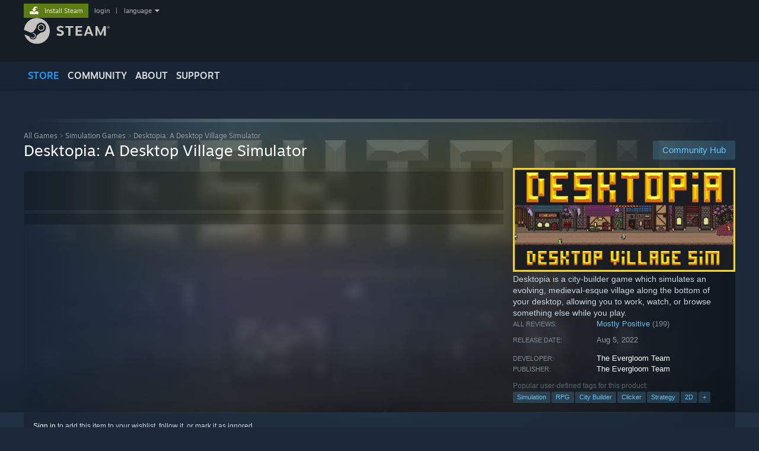

--- FILE ---
content_type: text/html; charset=UTF-8
request_url: https://store.steampowered.com/app/2018130?utm_source=SRec
body_size: 29366
content:
<!DOCTYPE html>
<html class=" responsive DesktopUI" lang="en"  >
<head>
	<meta http-equiv="Content-Type" content="text/html; charset=UTF-8">
			<meta name="viewport" content="width=device-width,initial-scale=1">
		<meta name="theme-color" content="#171a21">
		<title>Desktopia: A Desktop Village Simulator on Steam</title>
	<link rel="shortcut icon" href="/favicon.ico" type="image/x-icon">

	
	
	<link href="https://store.fastly.steamstatic.com/public/shared/css/motiva_sans.css?v=YzJgj1FjzW34&amp;l=english&amp;_cdn=fastly" rel="stylesheet" type="text/css">
<link href="https://store.fastly.steamstatic.com/public/shared/css/shared_global.css?v=5XkbSOGXkof1&amp;l=english&amp;_cdn=fastly" rel="stylesheet" type="text/css">
<link href="https://store.fastly.steamstatic.com/public/shared/css/buttons.css?v=BZhNEtESfYSJ&amp;l=english&amp;_cdn=fastly" rel="stylesheet" type="text/css">
<link href="https://store.fastly.steamstatic.com/public/css/v6/store.css?v=1qFhqhx4suKR&amp;l=english&amp;_cdn=fastly" rel="stylesheet" type="text/css">
<link href="https://store.fastly.steamstatic.com/public/shared/css/user_reviews.css?v=b0cZlMcskbIe&amp;l=english&amp;_cdn=fastly" rel="stylesheet" type="text/css">
<link href="https://store.fastly.steamstatic.com/public/shared/css/store_game_shared.css?v=h3rDvpE1fR8Z&amp;l=english&amp;_cdn=fastly" rel="stylesheet" type="text/css">
<link href="https://store.fastly.steamstatic.com/public/css/v6/game.css?v=vDa2jGqepkRq&amp;l=english&amp;_cdn=fastly" rel="stylesheet" type="text/css">
<link href="https://store.fastly.steamstatic.com/public/shared/css/store_background_shared.css?v=RuX0Jh-U_mAP&amp;l=english&amp;_cdn=fastly" rel="stylesheet" type="text/css">
<link href="https://store.fastly.steamstatic.com/public/css/v6/recommended.css?v=nA3oYBwYrGxr&amp;l=english&amp;_cdn=fastly" rel="stylesheet" type="text/css">
<link href="https://store.fastly.steamstatic.com/public/css/v6/user_reviews_rewards.css?v=nDJVyLGQ1XMI&amp;l=english&amp;_cdn=fastly" rel="stylesheet" type="text/css">
<link href="https://store.fastly.steamstatic.com/public/shared/css/apphub.css?v=JES1wSdylAoi&amp;l=english&amp;_cdn=fastly" rel="stylesheet" type="text/css">
<link href="https://store.fastly.steamstatic.com/public/shared/css/ui-lightness/jquery-ui-1.7.2.custom.css?v=qgq7mHqEwLbE&amp;l=english&amp;_cdn=fastly" rel="stylesheet" type="text/css">
<link href="https://store.fastly.steamstatic.com/public/css/v6/game_mob.css?v=-xKwPE0nfqKW&amp;l=english&amp;_cdn=fastly" rel="stylesheet" type="text/css">
<link href="https://store.fastly.steamstatic.com/public/shared/css/shared_responsive.css?v=WVLOLXraD1WH&amp;l=english&amp;_cdn=fastly" rel="stylesheet" type="text/css">
<script type="text/javascript" src="https://store.fastly.steamstatic.com/public/shared/javascript/jquery-1.8.3.min.js?v=NXam5zydzNu8&amp;l=english&amp;_cdn=fastly"></script>
<script type="text/javascript">$J = jQuery.noConflict();</script><script type="text/javascript">VALVE_PUBLIC_PATH = "https:\/\/store.fastly.steamstatic.com\/public\/";</script><script type="text/javascript" src="https://store.fastly.steamstatic.com/public/shared/javascript/tooltip.js?v=LZHsOVauqTrm&amp;l=english&amp;_cdn=fastly"></script>

<script type="text/javascript" src="https://store.fastly.steamstatic.com/public/shared/javascript/shared_global.js?v=x5wW9YfLl2m8&amp;l=english&amp;_cdn=fastly"></script>

<script type="text/javascript" src="https://store.fastly.steamstatic.com/public/shared/javascript/auth_refresh.js?v=w6QbwI-5-j2S&amp;l=english&amp;_cdn=fastly"></script>

<script type="text/javascript" src="https://store.fastly.steamstatic.com/public/javascript/main.js?v=IBr21mD23BIS&amp;l=english&amp;_cdn=fastly"></script>

<script type="text/javascript" src="https://store.fastly.steamstatic.com/public/javascript/dynamicstore.js?v=3P4YAlppbh1T&amp;l=english&amp;_cdn=fastly"></script>

<script type="text/javascript">Object.seal && [ Object, Array, String, Number ].map( function( builtin ) { Object.seal( builtin.prototype ); } );</script>
		<script type="text/javascript">
			document.addEventListener('DOMContentLoaded', function(event) {
				$J.data( document, 'x_readytime', new Date().getTime() );
				$J.data( document, 'x_oldref', GetNavCookie() );
				SetupTooltips( { tooltipCSSClass: 'store_tooltip'} );
		});
		</script><script type="text/javascript" src="https://store.fastly.steamstatic.com/public/javascript/gamehighlightplayer.js?v=d3866k3rcR-N&amp;l=english&amp;_cdn=fastly"></script>
<script type="text/javascript" src="https://store.fastly.steamstatic.com/public/shared/javascript/user_reviews.js?v=li2vp_5Z315e&amp;l=english&amp;_cdn=fastly"></script>
<script type="text/javascript" src="https://store.fastly.steamstatic.com/public/shared/javascript/dselect.js?v=tlZW77wZ6zgo&amp;l=english&amp;_cdn=fastly"></script>
<script type="text/javascript" src="https://store.fastly.steamstatic.com/public/javascript/app_tagging.js?v=jzh2Y03tD8Ea&amp;l=english&amp;_cdn=fastly"></script>
<script type="text/javascript" src="https://store.fastly.steamstatic.com/public/javascript/game.js?v=qpQw5rYMqcU1&amp;l=english&amp;_cdn=fastly"></script>
<script type="text/javascript" src="https://store.fastly.steamstatic.com/public/shared/javascript/flot-0.8/jquery.flot.min.js?v=mSfqk1QKKgiz&amp;l=english&amp;_cdn=fastly"></script>
<script type="text/javascript" src="https://store.fastly.steamstatic.com/public/shared/javascript/flot-0.8/jquery.flot.resize.min.js?v=MeIf0YViALgL&amp;l=english&amp;_cdn=fastly"></script>
<script type="text/javascript" src="https://store.fastly.steamstatic.com/public/shared/javascript/flot-0.8/jquery.flot.time.min.js?v=CIECDYHJjBgN&amp;l=english&amp;_cdn=fastly"></script>
<script type="text/javascript" src="https://store.fastly.steamstatic.com/public/shared/javascript/flot-0.8/jquery.flot.selection.min.js?v=laPWW88ZIIHe&amp;l=english&amp;_cdn=fastly"></script>
<script type="text/javascript" src="https://store.fastly.steamstatic.com/public/shared/javascript/jquery-ui-1.9.2.js?v=Bu2RA9fLXSi-&amp;l=english&amp;_cdn=fastly"></script>
<script type="text/javascript" src="https://store.fastly.steamstatic.com/public/shared/javascript/shared_responsive_adapter.js?v=cOPkuDRAsmuy&amp;l=english&amp;_cdn=fastly"></script>

						<meta name="twitter:card" content="summary_large_image">
					<meta name="Description" content="Desktopia is a city-builder game which simulates an evolving, medieval-esque village along the bottom of your desktop, allowing you to work, watch, or browse something else while you play.">
			
	<meta name="twitter:site" content="@steam" />

						<meta property="og:title" content="Desktopia: A Desktop Village Simulator on Steam">
					<meta property="twitter:title" content="Desktopia: A Desktop Village Simulator on Steam">
					<meta property="og:type" content="website">
					<meta property="fb:app_id" content="105386699540688">
					<meta property="og:site" content="Steam">
					<meta property="og:url" content="https://store.steampowered.com/app/2018130/Desktopia_A_Desktop_Village_Simulator/">
					<meta property="og:description" content="Desktopia is a city-builder game which simulates an evolving, medieval-esque village along the bottom of your desktop, allowing you to work, watch, or browse something else while you play.">
					<meta property="twitter:description" content="Desktopia is a city-builder game which simulates an evolving, medieval-esque village along the bottom of your desktop, allowing you to work, watch, or browse something else while you play.">
			
			<link rel="canonical" href="https://store.steampowered.com/app/2018130/Desktopia_A_Desktop_Village_Simulator/">
	
			<link rel="image_src" href="https://shared.fastly.steamstatic.com/store_item_assets/steam/apps/2018130/capsule_616x353.jpg?t=1690365382">
		<meta property="og:image" content="https://shared.fastly.steamstatic.com/store_item_assets/steam/apps/2018130/capsule_616x353.jpg?t=1690365382">
		<meta name="twitter:image" content="https://shared.fastly.steamstatic.com/store_item_assets/steam/apps/2018130/capsule_616x353.jpg?t=1690365382" />
				
	
	
	
	
	</head>
<body class="v6 app game_bg menu_background_overlap application widestore v7menu responsive_page ">


<div class="responsive_page_frame with_header">
						<div role="navigation" class="responsive_page_menu_ctn mainmenu" aria-label="Mobile Menu">
				<div class="responsive_page_menu"  id="responsive_page_menu">
										<div class="mainmenu_contents">
						<div class="mainmenu_contents_items">
															<a class="menuitem" href="https://store.steampowered.com/login/?redir=app%2F2018130%3Futm_source%3DSRec&redir_ssl=1&snr=1_5_9__global-header">
									Login								</a>
															<a class="menuitem supernav supernav_active" href="https://store.steampowered.com/?snr=1_5_9__global-responsive-menu" data-tooltip-type="selector" data-tooltip-content=".submenu_Store">
				Store			</a>
			<div class="submenu_Store" style="display: none;" data-submenuid="Store">
														<a class="submenuitem" href="https://store.steampowered.com/?snr=1_5_9__global-responsive-menu">
						Home											</a>
														<a class="submenuitem" href="https://store.steampowered.com/explore/?snr=1_5_9__global-responsive-menu">
						Discovery Queue											</a>
														<a class="submenuitem" href="https://steamcommunity.com/my/wishlist/">
						Wishlist											</a>
														<a class="submenuitem" href="https://store.steampowered.com/points/shop/?snr=1_5_9__global-responsive-menu">
						Points Shop											</a>
														<a class="submenuitem" href="https://store.steampowered.com/news/?snr=1_5_9__global-responsive-menu">
						News											</a>
														<a class="submenuitem" href="https://store.steampowered.com/stats/?snr=1_5_9__global-responsive-menu">
						Stats											</a>
							</div>
										<a class="menuitem supernav" href="https://steamcommunity.com/" data-tooltip-type="selector" data-tooltip-content=".submenu_Community">
				Community			</a>
			<div class="submenu_Community" style="display: none;" data-submenuid="Community">
														<a class="submenuitem" href="https://steamcommunity.com/">
						Home											</a>
														<a class="submenuitem" href="https://steamcommunity.com/discussions/">
						Discussions											</a>
														<a class="submenuitem" href="https://steamcommunity.com/workshop/">
						Workshop											</a>
														<a class="submenuitem" href="https://steamcommunity.com/market/">
						Market											</a>
														<a class="submenuitem" href="https://steamcommunity.com/?subsection=broadcasts">
						Broadcasts											</a>
							</div>
										<a class="menuitem " href="https://store.steampowered.com/about/?snr=1_5_9__global-responsive-menu">
				About			</a>
										<a class="menuitem " href="https://help.steampowered.com/en/">
				Support			</a>
			
							<div class="minor_menu_items">
																								<div class="menuitem change_language_action">
									Change language								</div>
																																	<a class="menuitem" href="https://store.steampowered.com/mobile" target="_blank" rel="noreferrer">Get the Steam Mobile App</a>
																									<div class="menuitem" role="link" onclick="Responsive_RequestDesktopView();">
										View desktop website									</div>
															</div>
						</div>
						<div class="mainmenu_footer_spacer  "></div>
						<div class="mainmenu_footer">
															<div class="mainmenu_footer_logo"><img src="https://store.fastly.steamstatic.com/public/shared/images/responsive/footerLogo_valve_new.png"></div>
								© Valve Corporation. All rights reserved. All trademarks are property of their respective owners in the US and other countries.								<span class="mainmenu_valve_links">
									<a href="https://store.steampowered.com/privacy_agreement/?snr=1_5_9__global-responsive-menu" target="_blank">Privacy Policy</a>
									&nbsp;| &nbsp;<a href="http://www.valvesoftware.com/legal.htm" target="_blank">Legal</a>
									&nbsp;| &nbsp;<a href="https://help.steampowered.com/faqs/view/10BB-D27A-6378-4436" target="_blank">Accessibility</a>
									&nbsp;| &nbsp;<a href="https://store.steampowered.com/subscriber_agreement/?snr=1_5_9__global-responsive-menu" target="_blank">Steam Subscriber Agreement</a>
									&nbsp;| &nbsp;<a href="https://store.steampowered.com/steam_refunds/?snr=1_5_9__global-responsive-menu" target="_blank">Refunds</a>
								</span>
													</div>
					</div>
									</div>
			</div>
		
		<div class="responsive_local_menu_tab"></div>

		<div class="responsive_page_menu_ctn localmenu">
			<div class="responsive_page_menu"  id="responsive_page_local_menu" data-panel="{&quot;onOptionsActionDescription&quot;:&quot;Filter&quot;,&quot;onOptionsButton&quot;:&quot;Responsive_ToggleLocalMenu()&quot;,&quot;onCancelButton&quot;:&quot;Responsive_ToggleLocalMenu()&quot;}">
				<div class="localmenu_content" data-panel="{&quot;maintainY&quot;:true,&quot;bFocusRingRoot&quot;:true,&quot;flow-children&quot;:&quot;column&quot;}">
				</div>
			</div>
		</div>



					<div class="responsive_header">
				<div class="responsive_header_content">
					<div id="responsive_menu_logo">
						<img src="https://store.fastly.steamstatic.com/public/shared/images/responsive/header_menu_hamburger.png" height="100%">
											</div>
					<div class="responsive_header_logo">
						<a href="https://store.steampowered.com/?snr=1_5_9__global-responsive-menu">
															<img src="https://store.fastly.steamstatic.com/public/shared/images/responsive/header_logo.png" height="36" border="0" alt="STEAM">
													</a>
					</div>
					<div class="responsive_header_react_target" data-featuretarget="store-menu-responsive-search"><div class="responsive_header_react_placeholder"></div></div>				</div>
			</div>
		
		<div class="responsive_page_content_overlay">

		</div>

		<div class="responsive_fixonscroll_ctn nonresponsive_hidden ">
		</div>
	
	<div class="responsive_page_content">

		<div role="banner" id="global_header" data-panel="{&quot;flow-children&quot;:&quot;row&quot;}">
	<div class="content">
		<div class="logo">
			<span id="logo_holder">
									<a href="https://store.steampowered.com/?snr=1_5_9__global-header" aria-label="Link to the Steam Homepage">
						<img src="https://store.fastly.steamstatic.com/public/shared/images/header/logo_steam.svg?t=962016" width="176" height="44" alt="Link to the Steam Homepage">
					</a>
							</span>
		</div>

			<div role="navigation" class="supernav_container" aria-label="Global Menu">
								<a class="menuitem supernav supernav_active" href="https://store.steampowered.com/?snr=1_5_9__global-header" data-tooltip-type="selector" data-tooltip-content=".submenu_Store">
				STORE			</a>
			<div class="submenu_Store" style="display: none;" data-submenuid="Store">
														<a class="submenuitem" href="https://store.steampowered.com/?snr=1_5_9__global-header">
						Home											</a>
														<a class="submenuitem" href="https://store.steampowered.com/explore/?snr=1_5_9__global-header">
						Discovery Queue											</a>
														<a class="submenuitem" href="https://steamcommunity.com/my/wishlist/">
						Wishlist											</a>
														<a class="submenuitem" href="https://store.steampowered.com/points/shop/?snr=1_5_9__global-header">
						Points Shop											</a>
														<a class="submenuitem" href="https://store.steampowered.com/news/?snr=1_5_9__global-header">
						News											</a>
														<a class="submenuitem" href="https://store.steampowered.com/stats/?snr=1_5_9__global-header">
						Stats											</a>
							</div>
										<a class="menuitem supernav" href="https://steamcommunity.com/" data-tooltip-type="selector" data-tooltip-content=".submenu_Community">
				COMMUNITY			</a>
			<div class="submenu_Community" style="display: none;" data-submenuid="Community">
														<a class="submenuitem" href="https://steamcommunity.com/">
						Home											</a>
														<a class="submenuitem" href="https://steamcommunity.com/discussions/">
						Discussions											</a>
														<a class="submenuitem" href="https://steamcommunity.com/workshop/">
						Workshop											</a>
														<a class="submenuitem" href="https://steamcommunity.com/market/">
						Market											</a>
														<a class="submenuitem" href="https://steamcommunity.com/?subsection=broadcasts">
						Broadcasts											</a>
							</div>
										<a class="menuitem " href="https://store.steampowered.com/about/?snr=1_5_9__global-header">
				About			</a>
										<a class="menuitem " href="https://help.steampowered.com/en/">
				SUPPORT			</a>
				</div>
	<script type="text/javascript">
		jQuery(function($) {
			$('#global_header .supernav').v_tooltip({'location':'bottom', 'destroyWhenDone': false, 'tooltipClass': 'supernav_content', 'offsetY':-6, 'offsetX': 1, 'horizontalSnap': 4, 'tooltipParent': '#global_header .supernav_container', 'correctForScreenSize': false});
		});
	</script>

		<div id="global_actions">
			<div role="navigation" id="global_action_menu" aria-label="Account Menu">
									<a class="header_installsteam_btn header_installsteam_btn_green" href="https://store.steampowered.com/about/?snr=1_5_9__global-header">
						<div class="header_installsteam_btn_content">
							Install Steam						</div>
					</a>
				
				
									<a class="global_action_link" href="https://store.steampowered.com/login/?redir=app%2F2018130%3Futm_source%3DSRec&redir_ssl=1&snr=1_5_9__global-header">login</a>
											&nbsp;|&nbsp;
						<span class="pulldown global_action_link" id="language_pulldown" onclick="ShowMenu( this, 'language_dropdown', 'right' );">language</span>
						<div class="popup_block_new" id="language_dropdown" style="display: none;">
							<div class="popup_body popup_menu">
																																					<a class="popup_menu_item tight" href="?l=schinese&utm_source=SRec" onclick="ChangeLanguage( 'schinese' ); return false;">简体中文 (Simplified Chinese)</a>
																													<a class="popup_menu_item tight" href="?l=tchinese&utm_source=SRec" onclick="ChangeLanguage( 'tchinese' ); return false;">繁體中文 (Traditional Chinese)</a>
																													<a class="popup_menu_item tight" href="?l=japanese&utm_source=SRec" onclick="ChangeLanguage( 'japanese' ); return false;">日本語 (Japanese)</a>
																													<a class="popup_menu_item tight" href="?l=koreana&utm_source=SRec" onclick="ChangeLanguage( 'koreana' ); return false;">한국어 (Korean)</a>
																													<a class="popup_menu_item tight" href="?l=thai&utm_source=SRec" onclick="ChangeLanguage( 'thai' ); return false;">ไทย (Thai)</a>
																													<a class="popup_menu_item tight" href="?l=bulgarian&utm_source=SRec" onclick="ChangeLanguage( 'bulgarian' ); return false;">Български (Bulgarian)</a>
																													<a class="popup_menu_item tight" href="?l=czech&utm_source=SRec" onclick="ChangeLanguage( 'czech' ); return false;">Čeština (Czech)</a>
																													<a class="popup_menu_item tight" href="?l=danish&utm_source=SRec" onclick="ChangeLanguage( 'danish' ); return false;">Dansk (Danish)</a>
																													<a class="popup_menu_item tight" href="?l=german&utm_source=SRec" onclick="ChangeLanguage( 'german' ); return false;">Deutsch (German)</a>
																																							<a class="popup_menu_item tight" href="?l=spanish&utm_source=SRec" onclick="ChangeLanguage( 'spanish' ); return false;">Español - España (Spanish - Spain)</a>
																													<a class="popup_menu_item tight" href="?l=latam&utm_source=SRec" onclick="ChangeLanguage( 'latam' ); return false;">Español - Latinoamérica (Spanish - Latin America)</a>
																													<a class="popup_menu_item tight" href="?l=greek&utm_source=SRec" onclick="ChangeLanguage( 'greek' ); return false;">Ελληνικά (Greek)</a>
																													<a class="popup_menu_item tight" href="?l=french&utm_source=SRec" onclick="ChangeLanguage( 'french' ); return false;">Français (French)</a>
																													<a class="popup_menu_item tight" href="?l=italian&utm_source=SRec" onclick="ChangeLanguage( 'italian' ); return false;">Italiano (Italian)</a>
																													<a class="popup_menu_item tight" href="?l=indonesian&utm_source=SRec" onclick="ChangeLanguage( 'indonesian' ); return false;">Bahasa Indonesia (Indonesian)</a>
																													<a class="popup_menu_item tight" href="?l=hungarian&utm_source=SRec" onclick="ChangeLanguage( 'hungarian' ); return false;">Magyar (Hungarian)</a>
																													<a class="popup_menu_item tight" href="?l=dutch&utm_source=SRec" onclick="ChangeLanguage( 'dutch' ); return false;">Nederlands (Dutch)</a>
																													<a class="popup_menu_item tight" href="?l=norwegian&utm_source=SRec" onclick="ChangeLanguage( 'norwegian' ); return false;">Norsk (Norwegian)</a>
																													<a class="popup_menu_item tight" href="?l=polish&utm_source=SRec" onclick="ChangeLanguage( 'polish' ); return false;">Polski (Polish)</a>
																													<a class="popup_menu_item tight" href="?l=portuguese&utm_source=SRec" onclick="ChangeLanguage( 'portuguese' ); return false;">Português (Portuguese - Portugal)</a>
																													<a class="popup_menu_item tight" href="?l=brazilian&utm_source=SRec" onclick="ChangeLanguage( 'brazilian' ); return false;">Português - Brasil (Portuguese - Brazil)</a>
																													<a class="popup_menu_item tight" href="?l=romanian&utm_source=SRec" onclick="ChangeLanguage( 'romanian' ); return false;">Română (Romanian)</a>
																													<a class="popup_menu_item tight" href="?l=russian&utm_source=SRec" onclick="ChangeLanguage( 'russian' ); return false;">Русский (Russian)</a>
																													<a class="popup_menu_item tight" href="?l=finnish&utm_source=SRec" onclick="ChangeLanguage( 'finnish' ); return false;">Suomi (Finnish)</a>
																													<a class="popup_menu_item tight" href="?l=swedish&utm_source=SRec" onclick="ChangeLanguage( 'swedish' ); return false;">Svenska (Swedish)</a>
																													<a class="popup_menu_item tight" href="?l=turkish&utm_source=SRec" onclick="ChangeLanguage( 'turkish' ); return false;">Türkçe (Turkish)</a>
																													<a class="popup_menu_item tight" href="?l=vietnamese&utm_source=SRec" onclick="ChangeLanguage( 'vietnamese' ); return false;">Tiếng Việt (Vietnamese)</a>
																													<a class="popup_menu_item tight" href="?l=ukrainian&utm_source=SRec" onclick="ChangeLanguage( 'ukrainian' ); return false;">Українська (Ukrainian)</a>
																									<a class="popup_menu_item tight" href="https://www.valvesoftware.com/en/contact?contact-person=Translation%20Team%20Feedback" target="_blank">Report a translation problem</a>
							</div>
						</div>
												</div>
					</div>
			</div>
</div>
<div class="StoreMenuLoadingPlaceholder" data-featuretarget="store-menu-v7"><div class="PlaceholderInner"></div></div><div id="responsive_store_nav_ctn"></div><div id="responsive_store_nav_overlay" style="display:none"><div id="responsive_store_nav_overlay_ctn"></div><div id="responsive_store_nav_overlay_bottom"></div></div><div id="responsive_store_search_overlay" style="display:none"></div><div data-cart-banner-spot="1"></div>
		<div role="main" class="responsive_page_template_content" id="responsive_page_template_content" data-panel="{&quot;autoFocus&quot;:true}" >

			<div id="application_config" style="display: none;"  data-config="{&quot;EUNIVERSE&quot;:1,&quot;WEB_UNIVERSE&quot;:&quot;public&quot;,&quot;LANGUAGE&quot;:&quot;english&quot;,&quot;COUNTRY&quot;:&quot;US&quot;,&quot;MEDIA_CDN_COMMUNITY_URL&quot;:&quot;https:\/\/cdn.fastly.steamstatic.com\/steamcommunity\/public\/&quot;,&quot;MEDIA_CDN_URL&quot;:&quot;https:\/\/cdn.fastly.steamstatic.com\/&quot;,&quot;VIDEO_CDN_URL&quot;:&quot;https:\/\/video.fastly.steamstatic.com\/&quot;,&quot;COMMUNITY_CDN_URL&quot;:&quot;https:\/\/community.fastly.steamstatic.com\/&quot;,&quot;COMMUNITY_CDN_ASSET_URL&quot;:&quot;https:\/\/cdn.fastly.steamstatic.com\/steamcommunity\/public\/assets\/&quot;,&quot;STORE_CDN_URL&quot;:&quot;https:\/\/store.fastly.steamstatic.com\/&quot;,&quot;PUBLIC_SHARED_URL&quot;:&quot;https:\/\/store.fastly.steamstatic.com\/public\/shared\/&quot;,&quot;COMMUNITY_BASE_URL&quot;:&quot;https:\/\/steamcommunity.com\/&quot;,&quot;CHAT_BASE_URL&quot;:&quot;https:\/\/steamcommunity.com\/&quot;,&quot;STORE_BASE_URL&quot;:&quot;https:\/\/store.steampowered.com\/&quot;,&quot;STORE_CHECKOUT_BASE_URL&quot;:&quot;https:\/\/checkout.steampowered.com\/&quot;,&quot;IMG_URL&quot;:&quot;https:\/\/store.fastly.steamstatic.com\/public\/images\/&quot;,&quot;STEAMTV_BASE_URL&quot;:&quot;https:\/\/steam.tv\/&quot;,&quot;HELP_BASE_URL&quot;:&quot;https:\/\/help.steampowered.com\/&quot;,&quot;PARTNER_BASE_URL&quot;:&quot;https:\/\/partner.steamgames.com\/&quot;,&quot;STATS_BASE_URL&quot;:&quot;https:\/\/partner.steampowered.com\/&quot;,&quot;INTERNAL_STATS_BASE_URL&quot;:&quot;https:\/\/steamstats.valve.org\/&quot;,&quot;IN_CLIENT&quot;:false,&quot;USE_POPUPS&quot;:false,&quot;STORE_ICON_BASE_URL&quot;:&quot;https:\/\/shared.fastly.steamstatic.com\/store_item_assets\/steam\/apps\/&quot;,&quot;STORE_ITEM_BASE_URL&quot;:&quot;https:\/\/shared.fastly.steamstatic.com\/store_item_assets\/&quot;,&quot;WEBAPI_BASE_URL&quot;:&quot;https:\/\/api.steampowered.com\/&quot;,&quot;TOKEN_URL&quot;:&quot;https:\/\/store.steampowered.com\/\/chat\/clientjstoken&quot;,&quot;BUILD_TIMESTAMP&quot;:1763412428,&quot;PAGE_TIMESTAMP&quot;:1763465615,&quot;IN_TENFOOT&quot;:false,&quot;IN_GAMEPADUI&quot;:false,&quot;IN_CHROMEOS&quot;:false,&quot;IN_MOBILE_WEBVIEW&quot;:false,&quot;PLATFORM&quot;:&quot;macos&quot;,&quot;BASE_URL_STORE_CDN_ASSETS&quot;:&quot;https:\/\/cdn.fastly.steamstatic.com\/store\/&quot;,&quot;EREALM&quot;:1,&quot;LOGIN_BASE_URL&quot;:&quot;https:\/\/login.steampowered.com\/&quot;,&quot;AVATAR_BASE_URL&quot;:&quot;https:\/\/avatars.fastly.steamstatic.com\/&quot;,&quot;FROM_WEB&quot;:true,&quot;WEBSITE_ID&quot;:&quot;Store&quot;,&quot;BASE_URL_SHARED_CDN&quot;:&quot;https:\/\/shared.fastly.steamstatic.com\/&quot;,&quot;CLAN_CDN_ASSET_URL&quot;:&quot;https:\/\/clan.fastly.steamstatic.com\/&quot;,&quot;COMMUNITY_ASSETS_BASE_URL&quot;:&quot;https:\/\/shared.fastly.steamstatic.com\/community_assets\/&quot;,&quot;SNR&quot;:&quot;1_5_9_&quot;}" data-userinfo="{&quot;logged_in&quot;:false,&quot;country_code&quot;:&quot;US&quot;,&quot;excluded_content_descriptors&quot;:[3,4]}" data-hwinfo="{&quot;bSteamOS&quot;:false,&quot;bSteamDeck&quot;:false}" data-broadcastuser="{&quot;success&quot;:1,&quot;bHideStoreBroadcast&quot;:false}" data-store_page_asset_url="&quot;https:\/\/shared.fastly.steamstatic.com\/store_item_assets\/steam\/apps\/2018130\/%s?t=1690365382&quot;" data-store_page_extra_assets_url="&quot;https:\/\/shared.fastly.steamstatic.com\/store_item_assets\/steam\/apps\/2018130\/%s?t=1690365382&quot;" data-store_page_extra_assets_map="{&quot;extras\/2.gif&quot;:[{&quot;urlPart&quot;:&quot;extras\/688f7544f63958df045b58a936f3d293.poster.avif&quot;,&quot;extension&quot;:&quot;poster.avif&quot;,&quot;alt_text&quot;:null,&quot;urlPartBig&quot;:null,&quot;width&quot;:&quot;800&quot;,&quot;height&quot;:&quot;104&quot;},{&quot;urlPart&quot;:&quot;extras\/688f7544f63958df045b58a936f3d293.mp4&quot;,&quot;extension&quot;:&quot;mp4&quot;,&quot;alt_text&quot;:null,&quot;urlPartBig&quot;:null,&quot;width&quot;:&quot;800&quot;,&quot;height&quot;:&quot;104&quot;},{&quot;urlPart&quot;:&quot;extras\/688f7544f63958df045b58a936f3d293.webm&quot;,&quot;extension&quot;:&quot;webm&quot;,&quot;alt_text&quot;:null,&quot;urlPartBig&quot;:null,&quot;width&quot;:&quot;800&quot;,&quot;height&quot;:&quot;104&quot;}],&quot;extras\/stillgif.gif&quot;:[{&quot;urlPart&quot;:&quot;extras\/62e36627301c4eb22a6b9d5385976044.poster.avif&quot;,&quot;extension&quot;:&quot;poster.avif&quot;,&quot;alt_text&quot;:null,&quot;urlPartBig&quot;:null,&quot;width&quot;:&quot;800&quot;,&quot;height&quot;:&quot;104&quot;},{&quot;urlPart&quot;:&quot;extras\/62e36627301c4eb22a6b9d5385976044.mp4&quot;,&quot;extension&quot;:&quot;mp4&quot;,&quot;alt_text&quot;:null,&quot;urlPartBig&quot;:null,&quot;width&quot;:&quot;800&quot;,&quot;height&quot;:&quot;104&quot;},{&quot;urlPart&quot;:&quot;extras\/62e36627301c4eb22a6b9d5385976044.webm&quot;,&quot;extension&quot;:&quot;webm&quot;,&quot;alt_text&quot;:null,&quot;urlPartBig&quot;:null,&quot;width&quot;:&quot;800&quot;,&quot;height&quot;:&quot;104&quot;}],&quot;extras\/ezgif-4-181d7770d6.gif&quot;:[{&quot;urlPart&quot;:&quot;extras\/1969bd4d9dccc0c5e50b804705b0993c.poster.avif&quot;,&quot;extension&quot;:&quot;poster.avif&quot;,&quot;alt_text&quot;:null,&quot;urlPartBig&quot;:null,&quot;width&quot;:&quot;800&quot;,&quot;height&quot;:&quot;106&quot;},{&quot;urlPart&quot;:&quot;extras\/1969bd4d9dccc0c5e50b804705b0993c.mp4&quot;,&quot;extension&quot;:&quot;mp4&quot;,&quot;alt_text&quot;:null,&quot;urlPartBig&quot;:null,&quot;width&quot;:&quot;800&quot;,&quot;height&quot;:&quot;106&quot;},{&quot;urlPart&quot;:&quot;extras\/1969bd4d9dccc0c5e50b804705b0993c.webm&quot;,&quot;extension&quot;:&quot;webm&quot;,&quot;alt_text&quot;:null,&quot;urlPartBig&quot;:null,&quot;width&quot;:&quot;800&quot;,&quot;height&quot;:&quot;106&quot;}],&quot;extras\/steam_vil.png&quot;:[{&quot;urlPart&quot;:&quot;extras\/8eba9fcd27c99ad4f5e3d25b0481807f.avif&quot;,&quot;extension&quot;:&quot;avif&quot;,&quot;alt_text&quot;:null,&quot;urlPartBig&quot;:null,&quot;width&quot;:&quot;610&quot;,&quot;height&quot;:&quot;277&quot;}],&quot;extras\/fireman.gif&quot;:[{&quot;urlPart&quot;:&quot;extras\/c38848b1c1bfb5a11617a7930fbb2783.poster.avif&quot;,&quot;extension&quot;:&quot;poster.avif&quot;,&quot;alt_text&quot;:null,&quot;urlPartBig&quot;:null,&quot;width&quot;:&quot;645&quot;,&quot;height&quot;:&quot;105&quot;},{&quot;urlPart&quot;:&quot;extras\/c38848b1c1bfb5a11617a7930fbb2783.mp4&quot;,&quot;extension&quot;:&quot;mp4&quot;,&quot;alt_text&quot;:null,&quot;urlPartBig&quot;:null,&quot;width&quot;:&quot;644&quot;,&quot;height&quot;:&quot;104&quot;},{&quot;urlPart&quot;:&quot;extras\/c38848b1c1bfb5a11617a7930fbb2783.webm&quot;,&quot;extension&quot;:&quot;webm&quot;,&quot;alt_text&quot;:null,&quot;urlPartBig&quot;:null,&quot;width&quot;:&quot;644&quot;,&quot;height&quot;:&quot;104&quot;}],&quot;extras\/new1.gif&quot;:[{&quot;urlPart&quot;:&quot;extras\/f2fa6992253181db8e02d47765b73a07.poster.avif&quot;,&quot;extension&quot;:&quot;poster.avif&quot;,&quot;alt_text&quot;:null,&quot;urlPartBig&quot;:null,&quot;width&quot;:&quot;800&quot;,&quot;height&quot;:&quot;103&quot;},{&quot;urlPart&quot;:&quot;extras\/f2fa6992253181db8e02d47765b73a07.mp4&quot;,&quot;extension&quot;:&quot;mp4&quot;,&quot;alt_text&quot;:null,&quot;urlPartBig&quot;:null,&quot;width&quot;:&quot;800&quot;,&quot;height&quot;:&quot;102&quot;},{&quot;urlPart&quot;:&quot;extras\/f2fa6992253181db8e02d47765b73a07.webm&quot;,&quot;extension&quot;:&quot;webm&quot;,&quot;alt_text&quot;:null,&quot;urlPartBig&quot;:null,&quot;width&quot;:&quot;800&quot;,&quot;height&quot;:&quot;102&quot;}],&quot;extras\/gifa-full.gif&quot;:[{&quot;urlPart&quot;:&quot;extras\/d23b8e6976e266c07b6fb4b7968eee2c.poster.avif&quot;,&quot;extension&quot;:&quot;poster.avif&quot;,&quot;alt_text&quot;:null,&quot;urlPartBig&quot;:null,&quot;width&quot;:&quot;600&quot;,&quot;height&quot;:&quot;112&quot;},{&quot;urlPart&quot;:&quot;extras\/d23b8e6976e266c07b6fb4b7968eee2c.mp4&quot;,&quot;extension&quot;:&quot;mp4&quot;,&quot;alt_text&quot;:null,&quot;urlPartBig&quot;:null,&quot;width&quot;:&quot;600&quot;,&quot;height&quot;:&quot;112&quot;},{&quot;urlPart&quot;:&quot;extras\/d23b8e6976e266c07b6fb4b7968eee2c.webm&quot;,&quot;extension&quot;:&quot;webm&quot;,&quot;alt_text&quot;:null,&quot;urlPartBig&quot;:null,&quot;width&quot;:&quot;600&quot;,&quot;height&quot;:&quot;112&quot;}],&quot;extras\/gifb-full.gif&quot;:[{&quot;urlPart&quot;:&quot;extras\/eb80159f0068e8c018029f20c8b2ec55.poster.avif&quot;,&quot;extension&quot;:&quot;poster.avif&quot;,&quot;alt_text&quot;:null,&quot;urlPartBig&quot;:null,&quot;width&quot;:&quot;600&quot;,&quot;height&quot;:&quot;112&quot;},{&quot;urlPart&quot;:&quot;extras\/eb80159f0068e8c018029f20c8b2ec55.webm&quot;,&quot;extension&quot;:&quot;webm&quot;,&quot;alt_text&quot;:null,&quot;urlPartBig&quot;:null,&quot;width&quot;:&quot;600&quot;,&quot;height&quot;:&quot;112&quot;},{&quot;urlPart&quot;:&quot;extras\/eb80159f0068e8c018029f20c8b2ec55.mp4&quot;,&quot;extension&quot;:&quot;mp4&quot;,&quot;alt_text&quot;:null,&quot;urlPartBig&quot;:null,&quot;width&quot;:&quot;600&quot;,&quot;height&quot;:&quot;112&quot;}],&quot;extras\/1.png&quot;:[{&quot;urlPart&quot;:&quot;extras\/9b4c0859cca1725367ef701edf06df7d.avif&quot;,&quot;extension&quot;:&quot;avif&quot;,&quot;alt_text&quot;:null,&quot;urlPartBig&quot;:null,&quot;width&quot;:&quot;600&quot;,&quot;height&quot;:&quot;75&quot;}],&quot;extras\/what.png&quot;:[{&quot;urlPart&quot;:&quot;extras\/3312239d56e3a0bb6eb644be95c15c45.avif&quot;,&quot;extension&quot;:&quot;avif&quot;,&quot;alt_text&quot;:null,&quot;urlPartBig&quot;:null,&quot;width&quot;:&quot;600&quot;,&quot;height&quot;:&quot;75&quot;}],&quot;extras\/feat.png&quot;:[{&quot;urlPart&quot;:&quot;extras\/7ea86781c29a3397bce08e7746e5b028.avif&quot;,&quot;extension&quot;:&quot;avif&quot;,&quot;alt_text&quot;:null,&quot;urlPartBig&quot;:null,&quot;width&quot;:&quot;600&quot;,&quot;height&quot;:&quot;75&quot;}],&quot;extras\/game.png&quot;:[{&quot;urlPart&quot;:&quot;extras\/e343b028125b5f41b1c829fbc4c12d04.avif&quot;,&quot;extension&quot;:&quot;avif&quot;,&quot;alt_text&quot;:null,&quot;urlPartBig&quot;:null,&quot;width&quot;:&quot;600&quot;,&quot;height&quot;:&quot;75&quot;}],&quot;extras\/sim.png&quot;:[{&quot;urlPart&quot;:&quot;extras\/9650cf48fef88b8b0d325b4692e907f4.avif&quot;,&quot;extension&quot;:&quot;avif&quot;,&quot;alt_text&quot;:null,&quot;urlPartBig&quot;:null,&quot;width&quot;:&quot;600&quot;,&quot;height&quot;:&quot;75&quot;}],&quot;extras\/spe.png&quot;:[{&quot;urlPart&quot;:&quot;extras\/44f5544f9acc47114c3b163284bb5711.avif&quot;,&quot;extension&quot;:&quot;avif&quot;,&quot;alt_text&quot;:null,&quot;urlPartBig&quot;:null,&quot;width&quot;:&quot;600&quot;,&quot;height&quot;:&quot;75&quot;}],&quot;extras\/cyber.gif&quot;:[{&quot;urlPart&quot;:&quot;extras\/01890d5b5af0706748e65b263b9c3e4f.poster.avif&quot;,&quot;extension&quot;:&quot;poster.avif&quot;,&quot;alt_text&quot;:null,&quot;urlPartBig&quot;:null,&quot;width&quot;:&quot;600&quot;,&quot;height&quot;:&quot;113&quot;},{&quot;urlPart&quot;:&quot;extras\/01890d5b5af0706748e65b263b9c3e4f.mp4&quot;,&quot;extension&quot;:&quot;mp4&quot;,&quot;alt_text&quot;:null,&quot;urlPartBig&quot;:null,&quot;width&quot;:&quot;600&quot;,&quot;height&quot;:&quot;112&quot;},{&quot;urlPart&quot;:&quot;extras\/01890d5b5af0706748e65b263b9c3e4f.webm&quot;,&quot;extension&quot;:&quot;webm&quot;,&quot;alt_text&quot;:null,&quot;urlPartBig&quot;:null,&quot;width&quot;:&quot;600&quot;,&quot;height&quot;:&quot;112&quot;}]}" data-deckcompatibility="{&quot;appid&quot;:2018130,&quot;resolved_category&quot;:1,&quot;resolved_items&quot;:[{&quot;display_type&quot;:2,&quot;loc_token&quot;:&quot;#SteamDeckVerified_TestResult_SteamOSDoesNotSupport&quot;}],&quot;steam_deck_blog_url&quot;:&quot;&quot;,&quot;search_id&quot;:null,&quot;steamos_resolved_category&quot;:1,&quot;steamos_resolved_items&quot;:[{&quot;display_type&quot;:2,&quot;loc_token&quot;:&quot;#SteamOS_TestResult_SteamOSDoesNotSupport&quot;}]}" data-appname="&quot;Desktopia: A Desktop Village Simulator&quot;" data-store_user_config="{&quot;webapi_token&quot;:&quot;&quot;,&quot;shoppingcart&quot;:null,&quot;originating_navdata&quot;:{&quot;domain&quot;:&quot;store.steampowered.com&quot;,&quot;controller&quot;:&quot;direct-navigation&quot;,&quot;method&quot;:&quot;&quot;,&quot;submethod&quot;:&quot;&quot;,&quot;feature&quot;:&quot;&quot;,&quot;depth&quot;:0,&quot;countrycode&quot;:&quot;&quot;,&quot;webkey&quot;:null,&quot;is_client&quot;:false,&quot;curator_data&quot;:null,&quot;is_likely_bot&quot;:true,&quot;is_utm&quot;:true},&quot;wishlist_item_count&quot;:0}"></div><div id="application_root"></div><script>window.g_wapit="";</script><link href="https://store.fastly.steamstatic.com/public/css/applications/store/main.css?v=I6pOgQ5uD2t8&amp;l=english&amp;_cdn=fastly" rel="stylesheet" type="text/css">
<script type="text/javascript" src="https://store.fastly.steamstatic.com/public/javascript/applications/store/manifest.js?v=0LQFacggMQAI&amp;l=english&amp;_cdn=fastly"></script>
<script type="text/javascript" src="https://store.fastly.steamstatic.com/public/javascript/applications/store/libraries~b28b7af69.js?v=FInPE8IrzLqw&amp;l=english&amp;_cdn=fastly"></script>
<script type="text/javascript" src="https://store.fastly.steamstatic.com/public/javascript/applications/store/main.js?v=9QejzdLzr_6I&amp;l=english&amp;_cdn=fastly"></script>
<script type="text/javascript">
	var g_AccountID = 0;
	var g_Languages = ["english"];
	var g_sessionID = "0fde38728a45198191097ae4";
	var g_ServerTime = 1763465615;
	var g_bUseNewCartAPI = true;

	$J( InitMiniprofileHovers( 'https%3A%2F%2Fstore.steampowered.com%2F' ) );

	
	if ( typeof GStoreItemData != 'undefined' )
	{
		GStoreItemData.AddNavParams({
			__page_default: "1_5_9_",
			__page_default_obj: {"domain":"store.steampowered.com","controller":"application","method":"app","submethod":"","feature":null,"depth":null,"countrycode":"US","webkey":null,"is_client":false,"curator_data":null,"is_likely_bot":true,"is_utm":null},
			__originating_obj: {"domain":"store.steampowered.com","controller":"direct-navigation","method":"","submethod":"","feature":"","depth":0,"countrycode":"","webkey":null,"is_client":false,"curator_data":null,"is_likely_bot":true,"is_utm":true},
			storemenu_recommendedtags: "1_5_9__17"		});
	}

	if ( typeof GDynamicStore != 'undefined' )
	{
		GDynamicStore.Init(0, false, "", {"primary_language":null,"secondary_languages":null,"platform_windows":null,"platform_mac":null,"platform_linux":null,"timestamp_updated":null,"hide_store_broadcast":null,"review_score_preference":null,"timestamp_content_descriptor_preferences_updated":null,"provide_deck_feedback":null,"additional_languages":null}, 'US',
			{"bNoDefaultDescriptors":true});
		GStoreItemData.SetCurrencyFormatter(function( nValueInCents, bWholeUnitsOnly ) { var fmt = function( nValueInCents, bWholeUnitsOnly ) {	var format = v_numberformat( nValueInCents / 100, bWholeUnitsOnly ? 0 : 2, ".", ","); return format; };var strNegativeSymbol = '';	if ( nValueInCents < 0 ) { strNegativeSymbol = '-'; nValueInCents = -nValueInCents; }return strNegativeSymbol + "$" + fmt( nValueInCents, bWholeUnitsOnly );});
		GStoreItemData.SetCurrencyMinPriceIncrement(1);
	}
</script>

<script type="text/javascript">

	var g_eDiscoveryQueueType = 0;

	GStoreItemData.AddStoreItemDataSet(
		{"rgApps":{"1004640":{"name":"FINAL FANTASY TACTICS - The Ivalice Chronicles","url_name":"FINAL_FANTASY_TACTICS__The_Ivalice_Chronicles","discount_block":"<div class=\"discount_block  no_discount\" data-price-final=\"4999\" data-bundlediscount=\"0\" data-discount=\"0\"><div class=\"discount_prices\"><div class=\"discount_final_price\">$49.99<\/div><\/div><\/div>","descids":[],"small_capsulev5":"https:\/\/shared.fastly.steamstatic.com\/store_item_assets\/steam\/apps\/1004640\/12bdfff11d35dbd64055124bcdbf690f49d6ce46\/capsule_184x69.jpg?t=1762490936","os_windows":true,"has_live_broadcast":false,"localized":true,"localized_english":true},"427520":{"name":"Factorio","url_name":"Factorio","discount_block":"<div class=\"discount_block  no_discount\" data-price-final=\"3500\" data-bundlediscount=\"0\" data-discount=\"0\"><div class=\"discount_prices\"><div class=\"discount_final_price\">$35.00<\/div><\/div><\/div>","descids":[],"small_capsulev5":"https:\/\/shared.fastly.steamstatic.com\/store_item_assets\/steam\/apps\/427520\/capsule_184x69.jpg?t=1730307306","os_windows":true,"os_macos":true,"os_linux":true,"has_live_broadcast":false,"localized":true,"localized_english":true},"3436030":{"name":"IDLE BOSS RUSH","url_name":"IDLE_BOSS_RUSH","discount_block":"<div class=\"discount_block  no_discount\" data-price-final=\"999\" data-bundlediscount=\"0\" data-discount=\"0\"><div class=\"discount_prices\"><div class=\"discount_final_price\">$9.99<\/div><\/div><\/div>","descids":[],"small_capsulev5":"https:\/\/shared.fastly.steamstatic.com\/store_item_assets\/steam\/apps\/3436030\/e019e14ea82cdcfa4708a0329c3ae544ea2641c6\/capsule_184x69.jpg?t=1759162051","os_windows":true,"has_live_broadcast":false,"localized":true,"localized_english":true},"701160":{"name":"Kingdom Two Crowns","url_name":"Kingdom_Two_Crowns","discount_block":"<div class=\"discount_block  no_discount\" data-price-final=\"1999\" data-bundlediscount=\"0\" data-discount=\"0\"><div class=\"discount_prices\"><div class=\"discount_final_price\">$19.99<\/div><\/div><\/div>","descids":[],"small_capsulev5":"https:\/\/shared.fastly.steamstatic.com\/store_item_assets\/steam\/apps\/701160\/ba307435401182f75e902735c1cfa43d45b64cdb\/capsule_184x69.jpg?t=1760624201","os_windows":true,"os_macos":true,"os_linux":true,"has_live_broadcast":false,"localized":true,"localized_english":true},"2461280":{"name":"Lessaria: Fantasy Kingdom Sim","url_name":"Lessaria_Fantasy_Kingdom_Sim","discount_block":"<div class=\"discount_block  no_discount\" data-price-final=\"2490\" data-bundlediscount=\"0\" data-discount=\"0\"><div class=\"discount_prices\"><div class=\"discount_final_price\">$24.90<\/div><\/div><\/div>","descids":[],"small_capsulev5":"https:\/\/shared.fastly.steamstatic.com\/store_item_assets\/steam\/apps\/2461280\/7e31da85a7f1d27de2d3c59c8462c75c84a082e6\/capsule_184x69.jpg?t=1763127844","os_windows":true,"has_live_broadcast":false,"localized":true,"localized_english":true},"690830":{"name":"Foundation","url_name":"Foundation","discount_block":"<div class=\"discount_block  no_discount\" data-price-final=\"3499\" data-bundlediscount=\"0\" data-discount=\"0\"><div class=\"discount_prices\"><div class=\"discount_final_price\">$34.99<\/div><\/div><\/div>","descids":[],"small_capsulev5":"https:\/\/shared.fastly.steamstatic.com\/store_item_assets\/steam\/apps\/690830\/e8a4fa83732c06e592571d6406feb01d5c880dd0\/capsule_184x69.jpg?t=1760449901","os_windows":true,"has_live_broadcast":true,"localized":true,"localized_english":true},"1210320":{"name":"Potion Craft: Alchemist Simulator","url_name":"Potion_Craft_Alchemist_Simulator","discount_block":"<div class=\"discount_block  no_discount\" data-price-final=\"1999\" data-bundlediscount=\"0\" data-discount=\"0\"><div class=\"discount_prices\"><div class=\"discount_final_price\">$19.99<\/div><\/div><\/div>","descids":[],"small_capsulev5":"https:\/\/shared.fastly.steamstatic.com\/store_item_assets\/steam\/apps\/1210320\/capsule_184x69.jpg?t=1762335990","os_windows":true,"has_live_broadcast":true,"localized":true,"localized_english":true},"1139980":{"name":"Travellers Rest","url_name":"Travellers_Rest","discount_block":"<div class=\"discount_block  no_discount\" data-price-final=\"1799\" data-bundlediscount=\"0\" data-discount=\"0\"><div class=\"discount_prices\"><div class=\"discount_final_price\">$17.99<\/div><\/div><\/div>","descids":[],"small_capsulev5":"https:\/\/shared.fastly.steamstatic.com\/store_item_assets\/steam\/apps\/1139980\/3d0b741ad371b56cd8d112c400287843f0b92d0a\/capsule_184x69.jpg?t=1762874014","os_windows":true,"early_access":true,"has_live_broadcast":false,"localized":true,"localized_english":true},"1454400":{"name":"Cookie Clicker","url_name":"Cookie_Clicker","discount_block":"<div class=\"discount_block  no_discount\" data-price-final=\"499\" data-bundlediscount=\"0\" data-discount=\"0\"><div class=\"discount_prices\"><div class=\"discount_final_price\">$4.99<\/div><\/div><\/div>","descids":[],"small_capsulev5":"https:\/\/shared.fastly.steamstatic.com\/store_item_assets\/steam\/apps\/1454400\/capsule_184x69.jpg?t=1762210027","os_windows":true,"os_macos":true,"has_live_broadcast":false,"localized":true,"localized_english":true},"599140":{"name":"Graveyard Keeper","url_name":"Graveyard_Keeper","discount_block":"<div class=\"discount_block  no_discount\" data-price-final=\"1999\" data-bundlediscount=\"0\" data-discount=\"0\"><div class=\"discount_prices\"><div class=\"discount_final_price\">$19.99<\/div><\/div><\/div>","descids":[2,5],"small_capsulev5":"https:\/\/shared.fastly.steamstatic.com\/store_item_assets\/steam\/apps\/599140\/capsule_184x69.jpg?t=1758280915","os_windows":true,"os_macos":true,"os_linux":true,"has_live_broadcast":false,"localized":true,"localized_english":true,"has_adult_content_violence":true},"3480990":{"name":"There Are No Orcs","url_name":"There_Are_No_Orcs","discount_block":"<div class=\"discount_block \" data-price-final=\"719\" data-bundlediscount=\"0\" data-discount=\"20\" role=\"link\" aria-label=\"20% off. $8.99 normally, discounted to $7.19\"><div class=\"discount_pct\">-20%<\/div><div class=\"discount_prices\"><div class=\"discount_original_price\">$8.99<\/div><div class=\"discount_final_price\">$7.19<\/div><\/div><\/div>","descids":[],"small_capsulev5":"https:\/\/shared.fastly.steamstatic.com\/store_item_assets\/steam\/apps\/3480990\/a2b1e82aacdaf50a98acc8dc942e0738f5ecaf27\/capsule_184x69.jpg?t=1762409022","os_windows":true,"has_live_broadcast":false,"discount":true,"localized":true,"localized_english":true},"627690":{"name":"Idle Champions of the Forgotten Realms","url_name":"Idle_Champions_of_the_Forgotten_Realms","discount_block":"<div class=\"discount_block  no_discount\" data-price-final=\"0\" data-bundlediscount=\"0\" data-discount=\"0\"><div class=\"discount_prices\"><div class=\"discount_final_price\">Free To Play<\/div><\/div><\/div>","descids":[],"small_capsulev5":"https:\/\/shared.fastly.steamstatic.com\/store_item_assets\/steam\/apps\/627690\/7d4bbd3e37b7242da26c8f1f85a165649d63b5b4\/capsule_184x69.jpg?t=1762372890","os_windows":true,"os_macos":true,"has_live_broadcast":false,"localized":true,"localized_english":true},"1948280":{"name":"Stacklands","url_name":"Stacklands","discount_block":"<div class=\"discount_block \" data-price-final=\"479\" data-bundlediscount=\"0\" data-discount=\"40\" role=\"link\" aria-label=\"40% off. $7.99 normally, discounted to $4.79\"><div class=\"discount_pct\">-40%<\/div><div class=\"discount_prices\"><div class=\"discount_original_price\">$7.99<\/div><div class=\"discount_final_price\">$4.79<\/div><\/div><\/div>","descids":[],"small_capsulev5":"https:\/\/shared.fastly.steamstatic.com\/store_item_assets\/steam\/apps\/1948280\/capsule_184x69.jpg?t=1729241259","os_windows":true,"os_macos":true,"has_live_broadcast":false,"discount":true,"localized":true,"localized_english":true},"625960":{"name":"Stoneshard","url_name":"Stoneshard","discount_block":"<div class=\"discount_block \" data-price-final=\"1749\" data-bundlediscount=\"0\" data-discount=\"30\" role=\"link\" aria-label=\"30% off. $24.99 normally, discounted to $17.49\"><div class=\"discount_pct\">-30%<\/div><div class=\"discount_prices\"><div class=\"discount_original_price\">$24.99<\/div><div class=\"discount_final_price\">$17.49<\/div><\/div><\/div>","descids":[2,5],"small_capsulev5":"https:\/\/shared.fastly.steamstatic.com\/store_item_assets\/steam\/apps\/625960\/capsule_184x69.jpg?t=1758566731","os_windows":true,"os_linux":true,"early_access":true,"has_live_broadcast":false,"discount":true,"localized":true,"localized_english":true,"has_adult_content_violence":true},"3372980":{"name":"Tower Wizard","url_name":"Tower_Wizard","discount_block":"<div class=\"discount_block  no_discount\" data-price-final=\"299\" data-bundlediscount=\"0\" data-discount=\"0\"><div class=\"discount_prices\"><div class=\"discount_final_price\">$2.99<\/div><\/div><\/div>","descids":[],"small_capsulev5":"https:\/\/shared.fastly.steamstatic.com\/store_item_assets\/steam\/apps\/3372980\/9f2524f672b683dbe2502edb6c1e67839569775d\/capsule_184x69.jpg?t=1750465489","os_windows":true,"has_live_broadcast":false,"localized":true,"localized_english":true},"1677310":{"name":"In Stars And Time","url_name":"In_Stars_And_Time","discount_block":"<div class=\"discount_block  no_discount\" data-price-final=\"1999\" data-bundlediscount=\"0\" data-discount=\"0\"><div class=\"discount_prices\"><div class=\"discount_final_price\">$19.99<\/div><\/div><\/div>","descids":[5],"small_capsulev5":"https:\/\/shared.fastly.steamstatic.com\/store_item_assets\/steam\/apps\/1677310\/capsule_184x69.jpg?t=1754400017","os_windows":true,"has_live_broadcast":false,"localized":true,"localized_english":true},"2619650":{"name":"Cauldron","url_name":"Cauldron","discount_block":"<div class=\"discount_block \" data-price-final=\"749\" data-bundlediscount=\"0\" data-discount=\"50\" role=\"link\" aria-label=\"50% off. $14.99 normally, discounted to $7.49\"><div class=\"discount_pct\">-50%<\/div><div class=\"discount_prices\"><div class=\"discount_original_price\">$14.99<\/div><div class=\"discount_final_price\">$7.49<\/div><\/div><\/div>","descids":[],"small_capsulev5":"https:\/\/shared.fastly.steamstatic.com\/store_item_assets\/steam\/apps\/2619650\/53452f563b3bdae10c61c7d2c9ab626583a63891\/capsule_184x69.jpg?t=1759930359","os_windows":true,"has_live_broadcast":false,"discount":true,"localized":true,"localized_english":true},"2789460":{"name":"Ale Abbey - Monastery Brewery Tycoon","url_name":"Ale_Abbey__Monastery_Brewery_Tycoon","discount_block":"<div class=\"discount_block  no_discount\" data-price-final=\"1499\" data-bundlediscount=\"0\" data-discount=\"0\"><div class=\"discount_prices\"><div class=\"discount_final_price\">$14.99<\/div><\/div><\/div>","descids":[5],"small_capsulev5":"https:\/\/shared.fastly.steamstatic.com\/store_item_assets\/steam\/apps\/2789460\/1e226df7ae28c99c0aaa23238d4f1174a4082000\/capsule_184x69.jpg?t=1758121887","os_windows":true,"has_live_broadcast":false,"localized":true,"localized_english":true},"1509510":{"name":"Settlement Survival","url_name":"Settlement_Survival","discount_block":"<div class=\"discount_block  no_discount\" data-price-final=\"1999\" data-bundlediscount=\"0\" data-discount=\"0\"><div class=\"discount_prices\"><div class=\"discount_final_price\">$19.99<\/div><\/div><\/div>","descids":[],"small_capsulev5":"https:\/\/shared.fastly.steamstatic.com\/store_item_assets\/steam\/apps\/1509510\/capsule_184x69.jpg?t=1763037488","os_windows":true,"os_macos":true,"has_live_broadcast":false,"localized":true,"localized_english":true},"4112270":{"name":"Resilient","url_name":"Resilient","discount_block":"<div class=\"discount_block empty \"><\/div>","descids":[5],"small_capsulev5":"https:\/\/shared.fastly.steamstatic.com\/store_item_assets\/steam\/apps\/4112270\/cbf8a4c5795d9be61534d328c117a32c6838faa2\/capsule_184x69.jpg?t=1762171575","os_windows":true,"has_live_broadcast":false,"coming_soon":true,"release_date_string":"Available: To be announced","localized":true,"localized_english":true},"1850510":{"name":"TRIANGLE STRATEGY","url_name":"TRIANGLE_STRATEGY","discount_block":"<div class=\"discount_block  no_discount\" data-price-final=\"5999\" data-bundlediscount=\"0\" data-discount=\"0\"><div class=\"discount_prices\"><div class=\"discount_final_price\">$59.99<\/div><\/div><\/div>","descids":[],"small_capsulev5":"https:\/\/shared.fastly.steamstatic.com\/store_item_assets\/steam\/apps\/1850510\/9ccd5cf7c6863a1973a5f5fd43bf4e90d62a510d\/capsule_184x69.jpg?t=1751339158","os_windows":true,"has_live_broadcast":false,"localized":true,"localized_english":true},"3028310":{"name":"Nordhold","url_name":"Nordhold","discount_block":"<div class=\"discount_block \" data-price-final=\"1339\" data-bundlediscount=\"0\" data-discount=\"33\" role=\"link\" aria-label=\"33% off. $19.99 normally, discounted to $13.39\"><div class=\"discount_pct\">-33%<\/div><div class=\"discount_prices\"><div class=\"discount_original_price\">$19.99<\/div><div class=\"discount_final_price\">$13.39<\/div><\/div><\/div>","descids":[],"small_capsulev5":"https:\/\/shared.fastly.steamstatic.com\/store_item_assets\/steam\/apps\/3028310\/fcccdef880e3548001935d2b6b1daef2ddeed2f3\/capsule_184x69.jpg?t=1757597131","os_windows":true,"os_macos":true,"os_linux":true,"has_live_broadcast":false,"discount":true,"localized":true,"localized_english":true},"1296610":{"name":"Peglin","url_name":"Peglin","discount_block":"<div class=\"discount_block  no_discount\" data-price-final=\"1999\" data-bundlediscount=\"0\" data-discount=\"0\"><div class=\"discount_prices\"><div class=\"discount_final_price\">$19.99<\/div><\/div><\/div>","descids":[],"small_capsulev5":"https:\/\/shared.fastly.steamstatic.com\/store_item_assets\/steam\/apps\/1296610\/16bdac155cbb967459b576ebe2bd34efef6b0fec\/capsule_184x69.jpg?t=1763426069","os_windows":true,"os_macos":true,"has_live_broadcast":false,"localized":true,"localized_english":true},"466170":{"name":"Idling to Rule the Gods","url_name":"Idling_to_Rule_the_Gods","discount_block":"<div class=\"discount_block  no_discount\" data-price-final=\"0\" data-bundlediscount=\"0\" data-discount=\"0\"><div class=\"discount_prices\"><div class=\"discount_final_price\">Free To Play<\/div><\/div><\/div>","descids":[],"small_capsulev5":"https:\/\/shared.fastly.steamstatic.com\/store_item_assets\/steam\/apps\/466170\/capsule_184x69.jpg?t=1752620946","os_windows":true,"os_macos":true,"os_linux":true,"has_live_broadcast":false,"localized":true,"localized_english":true},"1473350":{"name":"(the) Gnorp Apologue","url_name":"the_Gnorp_Apologue","discount_block":"<div class=\"discount_block  no_discount\" data-price-final=\"699\" data-bundlediscount=\"0\" data-discount=\"0\"><div class=\"discount_prices\"><div class=\"discount_final_price\">$6.99<\/div><\/div><\/div>","descids":[],"small_capsulev5":"https:\/\/shared.fastly.steamstatic.com\/store_item_assets\/steam\/apps\/1473350\/capsule_184x69.jpg?t=1718997922","os_windows":true,"has_live_broadcast":false,"localized":true,"localized_english":true},"1735700":{"name":"Back to the Dawn","url_name":"Back_to_the_Dawn","discount_block":"<div class=\"discount_block  no_discount\" data-price-final=\"2399\" data-bundlediscount=\"0\" data-discount=\"0\"><div class=\"discount_prices\"><div class=\"discount_final_price\">$23.99<\/div><\/div><\/div>","descids":[1,5],"small_capsulev5":"https:\/\/shared.fastly.steamstatic.com\/store_item_assets\/steam\/apps\/1735700\/08ef7d09155196910632da6de461bee66d8934dd\/capsule_184x69.jpg?t=1762917628","os_windows":true,"has_live_broadcast":false,"localized":true,"localized_english":true},"3208560":{"name":"Trainatic","url_name":"Trainatic","discount_block":"<div class=\"discount_block  no_discount\" data-price-final=\"599\" data-bundlediscount=\"0\" data-discount=\"0\"><div class=\"discount_prices\"><div class=\"discount_final_price\">$5.99<\/div><\/div><\/div>","descids":[],"small_capsulev5":"https:\/\/shared.fastly.steamstatic.com\/store_item_assets\/steam\/apps\/3208560\/20dd1902d3b3534597eb3e6e9db2ba60037d3022\/capsule_184x69.jpg?t=1762173981","os_windows":true,"has_live_broadcast":false,"localized":true,"localized_english":true},"48700":{"name":"Mount &amp; Blade: Warband","url_name":"Mount__Blade_Warband","discount_block":"<div class=\"discount_block  no_discount\" data-price-final=\"1999\" data-bundlediscount=\"0\" data-discount=\"0\"><div class=\"discount_prices\"><div class=\"discount_final_price\">$19.99<\/div><\/div><\/div>","descids":[],"small_capsulev5":"https:\/\/shared.fastly.steamstatic.com\/store_item_assets\/steam\/apps\/48700\/capsule_184x69.jpg?t=1750147149","os_windows":true,"os_macos":true,"os_linux":true,"has_live_broadcast":false,"localized":true,"localized_english":true,"status_string":"Viking Conquest DLC Now Available!"},"250760":{"name":"Shovel Knight: Treasure Trove","url_name":"Shovel_Knight_Treasure_Trove","discount_block":"<div class=\"discount_block  no_discount\" data-price-final=\"3999\" data-bundlediscount=\"0\" data-discount=\"0\"><div class=\"discount_prices\"><div class=\"discount_final_price\">$39.99<\/div><\/div><\/div>","descids":[],"small_capsulev5":"https:\/\/shared.fastly.steamstatic.com\/store_item_assets\/steam\/apps\/250760\/capsule_184x69.jpg?t=1723577994","os_windows":true,"os_macos":true,"os_linux":true,"has_live_broadcast":false,"localized":true,"localized_english":true},"3862670":{"name":"Shelldiver","url_name":"Shelldiver","discount_block":"<div class=\"discount_block \" data-price-final=\"399\" data-bundlediscount=\"0\" data-discount=\"20\" role=\"link\" aria-label=\"20% off. $4.99 normally, discounted to $3.99\"><div class=\"discount_pct\">-20%<\/div><div class=\"discount_prices\"><div class=\"discount_original_price\">$4.99<\/div><div class=\"discount_final_price\">$3.99<\/div><\/div><\/div>","descids":[],"small_capsulev5":"https:\/\/shared.fastly.steamstatic.com\/store_item_assets\/steam\/apps\/3862670\/4ffb6685d97f5427df16cc85804ef2845fb5b4ea\/capsule_184x69.jpg?t=1763433779","os_windows":true,"has_live_broadcast":false,"discount":true,"localized":true,"localized_english":true}},"rgPackages":[],"rgBundles":[]}	);
	GStoreItemData.AddNavParams( {
		recommended: "1_5_9__300",
		recommend_franchise: "1_5_9__316",
		more_from_franchise: "1_5_9__317",
		bundle_component_preview: "1_5_9__412",
		recommended_ranked_played: "1_5_9__862",
	} );

	$J( function() {
		var $Expander = $J('#devnotes_expander');
		if( $Expander.length && $Expander.height() < parseInt( $Expander.css('max-height') ) ) {
			$J('#devnotes_more').hide();
		}

		CollapseLongStrings( '.dev_row .summary.column' );

				InitAutocollapse();
		InitHorizontalAutoSliders();

		var bUseWideStore = true;
		Responsive_ReparentItemsInResponsiveMode( '.responsive_apppage_details_right', $J('#responsive_apppage_details_right_ctn'), bUseWideStore );
		Responsive_ReparentItemsInResponsiveMode( '.responsive_apppage_details_left', $J('#responsive_apppage_details_left_ctn'), bUseWideStore );
		Responsive_ReparentItemsInResponsiveMode( '.responsive_apppage_reviewblock', $J('#responsive_apppage_reviewblock_ctn'), bUseWideStore );

		//hack to workaround chrome bug
		$J('#responsive_apppage_reviewblock_ctn' ).css('width', '100%' );
		window.setTimeout( function() { $J('#responsive_apppage_reviewblock_ctn').css('width', '' ); }, 1 );

				var watcher = new CScrollOffsetWatcher( $J('#app_reviews_hash'), OnLoadReviews );
		watcher.SetBufferHeight( 0 );

				InitPlaytimeFilterSlider();
		
		// on Tablet wait to do this when the window is fully loaded - see OnPageLoaded()
				ReparentAppLandingPageForSmallScreens();
		
		
				AddRightNavStickyPaddingOnTablet();
		
			var usability = InitUsabilityTracker( "https:\/\/store.steampowered.com\/app\/usabilitytracking\/2018130" );
		usability.ScheduleUpload();
	
		
		SetupReviewFilterMenus();

			} );

	
	function OpenTagModal()
	{
		ShowAppTagModal( 2018130 );
	}

	
</script>

<div class="game_page_background game" style="background-image: url( '');" data-miniprofile-appid=2018130>

	
			<div class="banner_open_in_steam">
			<div data-featuretarget="open-in-desktop-client"></div>
		</div>
	
	
	<!-- create two column layout for Deck, Tablet sized screens -->
	<div id="tabletGrid" class="tablet_grid">

	<div class="page_content_ctn" itemscope itemtype="http://schema.org/Product">
		
		<meta itemprop="image" content="https://shared.fastly.steamstatic.com/store_item_assets/steam/apps/2018130/capsule_231x87.jpg?t=1690365382">
					<div itemprop="offers" itemscope itemtype="http://schema.org/Offer" style="display: none;">
				<meta itemprop="priceCurrency" content="USD">
				<meta itemprop="price" content="9.99">
							</div>
		
		<div class="page_top_area">
							<div class="game_page_background_ctn game">
					<img src="https://shared.fastly.steamstatic.com/store_item_assets/steam/apps/2018130/page_bg_raw.jpg?t=1690365382" class="gameColor" alt="">
					<img src="https://shared.fastly.steamstatic.com/store_item_assets/steam/apps/2018130/page_bg_raw.jpg?t=1690365382" class="gameTexture" alt="">

				</div>
			
		<div class="page_title_area game_title_area page_content" data-gpnav="columns">
			<div class="breadcrumbs" data-panel="{&quot;flow-children&quot;:&quot;row&quot;}" >
								<div class="blockbg">
											<a href="https://store.steampowered.com/search/?term=&snr=1_5_9__205">All Games</a>
																					&gt; <a href="https://store.steampowered.com/genre/Simulation/?snr=1_5_9__205">Simulation Games</a>
																										&gt; <a href="https://store.steampowered.com/app/2018130/?snr=1_5_9__205"><span itemprop="name">Desktopia: A Desktop Village Simulator</span></a>
									</div>
				<div style="clear: left;"></div>
							</div>
						

<div class="apphub_HomeHeaderContent">

	<div class="apphub_HeaderStandardTop">
		                      <div class="apphub_OtherSiteInfo">

                    
                <a class="btnv6_blue_hoverfade btn_medium" href="https://steamcommunity.com/app/2018130">
                    <span>Community Hub</span>
                </a>
            </div>
         		<div class="apphub_AppIcon"><img src="https://cdn.akamai.steamstatic.com/steamcommunity/public/images/apps/2018130/77039bc3d97472381aff99ecf6e32897b8e58f61.jpg"><div class="overlay"></div></div>
		<div id="appHubAppName" class="apphub_AppName" role="heading" aria-level="1">Desktopia: A Desktop Village Simulator</div>
		<div style="clear: both"></div>

	</div>

</div>

											</div>
		<div style="clear: left;"></div>


		<div class="block game_media_and_summary_ctn">
						<script type="text/javascript">
				var strRequiredVersion = "9";
				if ( typeof( g_bIsOnMac ) != 'undefined' && g_bIsOnMac )
					strRequiredVersion = "10.1.0";

			</script>

			
			<div class="game_background_glow">
				
								
				
								<div id="page_header_img" class="responsive_page_header_img" style="display: none;">
					<img style="width:100%;" src="https://shared.fastly.steamstatic.com/store_item_assets/steam/apps/2018130/header.jpg?t=1690365382" alt="Desktopia: A Desktop Village Simulator">
				</div>

									<div class="block_content page_content" id="broadcast">
				
				
									</div>
					<div class="block_content page_content" id="game_highlights" data-panel="{&quot;flow-children&quot;:&quot;column&quot;}" >
				
				<div class="rightcol" data-panel="{&quot;flow-children&quot;:&quot;column&quot;}">
					<div class="glance_ctn">
											<div id="gameHeaderCtn" class="game_header_ctn">
												<div id="gameHeaderImageCtn" class="game_header_image_ctn">
								<img class="game_header_image_full" alt="" src="https://shared.fastly.steamstatic.com/store_item_assets/steam/apps/2018130/header.jpg?t=1690365382">

																									<div id="appHubAppName_responsive" style="display: none;" class="apphub_AppName">Desktopia: A Desktop Village Simulator</div>
									<div data-panel="{&quot;type&quot;:&quot;PanelGroup&quot;}" id="appHeaderGridContainer" class="app_header_grid_container" style="display:none">

																					<div class="grid_label">Developer</div>
											<div class="grid_content">
												<a href="https://store.steampowered.com/search/?developer=The%20Evergloom%20Team&snr=1_5_9__400">The Evergloom Team</a>											</div>
																																											<div class="grid_label">Publisher</div>
												<div class="grid_content">
													<a href="https://store.steampowered.com/search/?publisher=The%20Evergloom%20Team&snr=1_5_9__422">The Evergloom Team</a>												</div>
																					
																					<div class="grid_label grid_date">Released</div>
											<div class="grid_content grid_date">
												Aug 5, 2022											</div>
																			</div>
															</div>
															<div class="game_description_snippet">
									Desktopia is a city-builder game which simulates an evolving, medieval-esque village along the bottom of your desktop, allowing you to work, watch, or browse something else while you play.								</div>
																		</div> 						<div id="glanceMidCtn" class="glance_mid_ctn">
											<div class="glance_ctn_responsive_left">
															<div id="userReviews" class="user_reviews">

									
																		<a class="user_reviews_summary_row" href="#app_reviews_hash" data-tooltip-html="72% of the 199 user reviews for this game are positive." itemprop="aggregateRating" itemscope itemtype="http://schema.org/AggregateRating">
										<div class="subtitle column all">
											All Reviews:										</div>
										<div class="summary column">
																					<span class="game_review_summary positive" itemprop="description">Mostly Positive</span>
																							<span class="responsive_hidden">
													(199)
												</span>
																																	<span class="nonresponsive_hidden responsive_reviewdesc">
												- 72% of the 199 user reviews for this game are positive.											</span>

											<!-- microdata -->
											<meta itemprop="reviewCount" content="199">
											<meta itemprop="ratingValue" content="7">
											<meta itemprop="bestRating" content="10">
											<meta itemprop="worstRating" content="1">
																				</div>
									</a>
								</div>
							
															<div class="release_date">
									<div class="subtitle column">Release Date:</div>
									<div class="date">Aug 5, 2022</div>
								</div>
							
																						<div class="dev_row">
									<div class="subtitle column">Developer:</div>
									<div class="summary column" id="developers_list">
										<a href="https://store.steampowered.com/search/?developer=The%20Evergloom%20Team&snr=1_5_9__2000">The Evergloom Team</a>									</div>
								</div>
							
																								<div class="dev_row">
										<div class="subtitle column">Publisher:</div>
										<div class="summary column">
										<a href="https://store.steampowered.com/search/?publisher=The%20Evergloom%20Team&snr=1_5_9__422">The Evergloom Team</a>										</div>
									</div>
															
													</div>

						<div id="glanceCtnResponsiveRight" class="glance_ctn_responsive_right" data-panel="{&quot;flow-children&quot;:&quot;column&quot;}" >
																								<!-- when the javascript runs, it will set these visible or not depending on what fits in the area -->
																		<div class="responsive_block_header">Tags</div>
									<div class="glance_tags_ctn popular_tags_ctn" data-panel="{&quot;flow-children&quot;:&quot;row&quot;}" >
										<div class="glance_tags_label">Popular user-defined tags for this product:</div>
										<div data-panel="{&quot;flow-children&quot;:&quot;row&quot;}" class="glance_tags popular_tags" data-appid="2018130">
											<a href="https://store.steampowered.com/tags/en/Simulation/?snr=1_5_9__409" class="app_tag" style="display: none;">
												Simulation												</a><a href="https://store.steampowered.com/tags/en/RPG/?snr=1_5_9__409" class="app_tag" style="display: none;">
												RPG												</a><a href="https://store.steampowered.com/tags/en/City%20Builder/?snr=1_5_9__409" class="app_tag" style="display: none;">
												City Builder												</a><a href="https://store.steampowered.com/tags/en/Clicker/?snr=1_5_9__409" class="app_tag" style="display: none;">
												Clicker												</a><a href="https://store.steampowered.com/tags/en/Strategy/?snr=1_5_9__409" class="app_tag" style="display: none;">
												Strategy												</a><a href="https://store.steampowered.com/tags/en/Pixel%20Graphics/?snr=1_5_9__409" class="app_tag" style="display: none;">
												Pixel Graphics												</a><a href="https://store.steampowered.com/tags/en/2D/?snr=1_5_9__409" class="app_tag" style="display: none;">
												2D												</a><a href="https://store.steampowered.com/tags/en/Indie/?snr=1_5_9__409" class="app_tag" style="display: none;">
												Indie												</a><a href="https://store.steampowered.com/tags/en/Immersive%20Sim/?snr=1_5_9__409" class="app_tag" style="display: none;">
												Immersive Sim												</a><a href="https://store.steampowered.com/tags/en/Fantasy/?snr=1_5_9__409" class="app_tag" style="display: none;">
												Fantasy												</a><a href="https://store.steampowered.com/tags/en/Medieval/?snr=1_5_9__409" class="app_tag" style="display: none;">
												Medieval												</a><a href="https://store.steampowered.com/tags/en/Idler/?snr=1_5_9__409" class="app_tag" style="display: none;">
												Idler												</a><a href="https://store.steampowered.com/tags/en/Choices%20Matter/?snr=1_5_9__409" class="app_tag" style="display: none;">
												Choices Matter												</a><a href="https://store.steampowered.com/tags/en/Singleplayer/?snr=1_5_9__409" class="app_tag" style="display: none;">
												Singleplayer												</a><a href="https://store.steampowered.com/tags/en/Management/?snr=1_5_9__409" class="app_tag" style="display: none;">
												Management												</a><a href="https://store.steampowered.com/tags/en/Casual/?snr=1_5_9__409" class="app_tag" style="display: none;">
												Casual												</a><a href="https://store.steampowered.com/tags/en/Life%20Sim/?snr=1_5_9__409" class="app_tag" style="display: none;">
												Life Sim												</a><a href="https://store.steampowered.com/tags/en/Resource%20Management/?snr=1_5_9__409" class="app_tag" style="display: none;">
												Resource Management												</a><a href="https://store.steampowered.com/tags/en/Building/?snr=1_5_9__409" class="app_tag" style="display: none;">
												Building												</a><a href="https://store.steampowered.com/tags/en/Roguelike/?snr=1_5_9__409" class="app_tag" style="display: none;">
												Roguelike												</a><div class="app_tag add_button" data-panel="{&quot;focusable&quot;:true,&quot;clickOnActivate&quot;:true}" role="button" onclick="ShowAppTagModal( 2018130 )">+</div>
										</div>
									</div>
															
													</div> 																												<div id="reviewsHeader_responsive" style="display: none;" class="responsive_block_header">Reviews</div>
																	<div data-panel="{&quot;focusable&quot;:true,&quot;clickOnActivate&quot;:true}" role="button" id="userReviews_responsive" style="display: none;" class="user_reviews" onclick="window.location='#app_reviews_hash'">

																				<a id="appReviewsAll_responsive" class="user_reviews_summary_row" href="#app_reviews_hash">
											<div class="subtitle column all">All Reviews:</div>
											<div class="summary column">
																							<span class="responsive_reviewdesc_short">
													<span class="desc_short">All Time:</span>
																										<span class="game_review_summary positive">Mostly Positive</span>
													(72% of 199)
												</span>
																						</div>
										</a>

																			</div>
																					</div>
											</div>
				</div>

				<div data-panel="{&quot;maintainX&quot;:true,&quot;flow-children&quot;:&quot;column&quot;}" class="leftcol">
					<div class="highlight_ctn">
													<div class="highlight_overflow">
								<div class="gamehighlight_desktopskeleton">
									<div class="gamehighlight_desktopskeleton_itemview"></div>
									<div class="gamehighlight_desktopskeleton_stripitems"></div>
									<div class="gamehighlight_desktopskeleton_stripscrollbar"></div>
								</div>
								<div class="gamehighlight_desktopcarousel" data-featuretarget="gamehighlight-desktopcarousel" data-props="{&quot;appName&quot;:&quot;Desktopia: A Desktop Village Simulator&quot;,&quot;trailers&quot;:[{&quot;id&quot;:1,&quot;featured&quot;:true,&quot;thumbnail&quot;:&quot;https:\/\/shared.fastly.steamstatic.com\/store_item_assets\/steam\/apps\/256899277\/movie.184x123.jpg?t=1659545819&quot;,&quot;poster&quot;:&quot;https:\/\/shared.fastly.steamstatic.com\/store_item_assets\/steam\/apps\/256899277\/movie.293x165.jpg?t=1659545819&quot;,&quot;statsURL&quot;:&quot;https:\/\/store.steampowered.com\/app\/trailerstats\/2018130\/484821&quot;,&quot;dashManifests&quot;:[&quot;https:\/\/video.fastly.steamstatic.com\/store_trailers\/2018130\/484821\/b07425ab0336e768ed196575a5b2897929d416bc\/1751077107\/dash_av1.mpd?t=1659545819&quot;,&quot;https:\/\/video.fastly.steamstatic.com\/store_trailers\/2018130\/484821\/b07425ab0336e768ed196575a5b2897929d416bc\/1751077107\/dash_h264.mpd?t=1659545819&quot;],&quot;hlsManifest&quot;:&quot;https:\/\/video.fastly.steamstatic.com\/store_trailers\/2018130\/484821\/b07425ab0336e768ed196575a5b2897929d416bc\/1751077107\/hls_264_master.m3u8?t=1659545819&quot;},{&quot;id&quot;:2,&quot;featured&quot;:true,&quot;thumbnail&quot;:&quot;https:\/\/shared.fastly.steamstatic.com\/store_item_assets\/steam\/apps\/256896961\/movie.184x123.jpg?t=1658175552&quot;,&quot;poster&quot;:&quot;https:\/\/shared.fastly.steamstatic.com\/store_item_assets\/steam\/apps\/256896961\/movie.293x165.jpg?t=1658175552&quot;,&quot;statsURL&quot;:&quot;https:\/\/store.steampowered.com\/app\/trailerstats\/2018130\/480755&quot;,&quot;dashManifests&quot;:[&quot;https:\/\/video.fastly.steamstatic.com\/store_trailers\/2018130\/480755\/18f44fd13624237b270a4028f624f66527519982\/1751067967\/dash_av1.mpd?t=1658175552&quot;,&quot;https:\/\/video.fastly.steamstatic.com\/store_trailers\/2018130\/480755\/18f44fd13624237b270a4028f624f66527519982\/1751067967\/dash_h264.mpd?t=1658175552&quot;],&quot;hlsManifest&quot;:&quot;https:\/\/video.fastly.steamstatic.com\/store_trailers\/2018130\/480755\/18f44fd13624237b270a4028f624f66527519982\/1751067967\/hls_264_master.m3u8?t=1658175552&quot;},{&quot;id&quot;:3,&quot;featured&quot;:true,&quot;thumbnail&quot;:&quot;https:\/\/shared.fastly.steamstatic.com\/store_item_assets\/steam\/apps\/256893654\/movie.184x123.jpg?t=1656275582&quot;,&quot;poster&quot;:&quot;https:\/\/shared.fastly.steamstatic.com\/store_item_assets\/steam\/apps\/256893654\/movie.293x165.jpg?t=1656275582&quot;,&quot;statsURL&quot;:&quot;https:\/\/store.steampowered.com\/app\/trailerstats\/2018130\/474970&quot;,&quot;dashManifests&quot;:[&quot;https:\/\/video.fastly.steamstatic.com\/store_trailers\/2018130\/474970\/b71335fe15c239fb22f6059416f19219153955e5\/1751067961\/dash_av1.mpd?t=1656275582&quot;,&quot;https:\/\/video.fastly.steamstatic.com\/store_trailers\/2018130\/474970\/b71335fe15c239fb22f6059416f19219153955e5\/1751067961\/dash_h264.mpd?t=1656275582&quot;],&quot;hlsManifest&quot;:&quot;https:\/\/video.fastly.steamstatic.com\/store_trailers\/2018130\/474970\/b71335fe15c239fb22f6059416f19219153955e5\/1751067961\/hls_264_master.m3u8?t=1656275582&quot;}],&quot;screenshots&quot;:[{&quot;name&quot;:&quot;ss_f07d4098626772c17ab9e8eae119755a1ab789a1.jpg&quot;,&quot;thumbnail&quot;:&quot;https:\/\/shared.fastly.steamstatic.com\/store_item_assets\/steam\/apps\/2018130\/ss_f07d4098626772c17ab9e8eae119755a1ab789a1.116x65.jpg?t=1690365382&quot;,&quot;standard&quot;:&quot;https:\/\/shared.fastly.steamstatic.com\/store_item_assets\/steam\/apps\/2018130\/ss_f07d4098626772c17ab9e8eae119755a1ab789a1.600x338.jpg?t=1690365382&quot;,&quot;full&quot;:&quot;https:\/\/shared.fastly.steamstatic.com\/store_item_assets\/steam\/apps\/2018130\/ss_f07d4098626772c17ab9e8eae119755a1ab789a1.1920x1080.jpg?t=1690365382&quot;,&quot;altText&quot;:&quot;Screenshot #0&quot;},{&quot;name&quot;:&quot;ss_1cf6590bbe27f9aa453f930979897e34ba3b14f7.jpg&quot;,&quot;thumbnail&quot;:&quot;https:\/\/shared.fastly.steamstatic.com\/store_item_assets\/steam\/apps\/2018130\/ss_1cf6590bbe27f9aa453f930979897e34ba3b14f7.116x65.jpg?t=1690365382&quot;,&quot;standard&quot;:&quot;https:\/\/shared.fastly.steamstatic.com\/store_item_assets\/steam\/apps\/2018130\/ss_1cf6590bbe27f9aa453f930979897e34ba3b14f7.600x338.jpg?t=1690365382&quot;,&quot;full&quot;:&quot;https:\/\/shared.fastly.steamstatic.com\/store_item_assets\/steam\/apps\/2018130\/ss_1cf6590bbe27f9aa453f930979897e34ba3b14f7.1920x1080.jpg?t=1690365382&quot;,&quot;altText&quot;:&quot;Screenshot #1&quot;},{&quot;name&quot;:&quot;ss_15d660f5308d9a4afcc5b1f9907908a41dee3df8.jpg&quot;,&quot;thumbnail&quot;:&quot;https:\/\/shared.fastly.steamstatic.com\/store_item_assets\/steam\/apps\/2018130\/ss_15d660f5308d9a4afcc5b1f9907908a41dee3df8.116x65.jpg?t=1690365382&quot;,&quot;standard&quot;:&quot;https:\/\/shared.fastly.steamstatic.com\/store_item_assets\/steam\/apps\/2018130\/ss_15d660f5308d9a4afcc5b1f9907908a41dee3df8.600x338.jpg?t=1690365382&quot;,&quot;full&quot;:&quot;https:\/\/shared.fastly.steamstatic.com\/store_item_assets\/steam\/apps\/2018130\/ss_15d660f5308d9a4afcc5b1f9907908a41dee3df8.1920x1080.jpg?t=1690365382&quot;,&quot;altText&quot;:&quot;Screenshot #2&quot;},{&quot;name&quot;:&quot;ss_7a7e50f58a343b340c15bd2b8dbad25ef64e00ab.jpg&quot;,&quot;thumbnail&quot;:&quot;https:\/\/shared.fastly.steamstatic.com\/store_item_assets\/steam\/apps\/2018130\/ss_7a7e50f58a343b340c15bd2b8dbad25ef64e00ab.116x65.jpg?t=1690365382&quot;,&quot;standard&quot;:&quot;https:\/\/shared.fastly.steamstatic.com\/store_item_assets\/steam\/apps\/2018130\/ss_7a7e50f58a343b340c15bd2b8dbad25ef64e00ab.600x338.jpg?t=1690365382&quot;,&quot;full&quot;:&quot;https:\/\/shared.fastly.steamstatic.com\/store_item_assets\/steam\/apps\/2018130\/ss_7a7e50f58a343b340c15bd2b8dbad25ef64e00ab.1920x1080.jpg?t=1690365382&quot;,&quot;altText&quot;:&quot;Screenshot #3&quot;},{&quot;name&quot;:&quot;ss_1109e8b7ce22696cc3dd195bed6318bc62f05261.jpg&quot;,&quot;thumbnail&quot;:&quot;https:\/\/shared.fastly.steamstatic.com\/store_item_assets\/steam\/apps\/2018130\/ss_1109e8b7ce22696cc3dd195bed6318bc62f05261.116x65.jpg?t=1690365382&quot;,&quot;standard&quot;:&quot;https:\/\/shared.fastly.steamstatic.com\/store_item_assets\/steam\/apps\/2018130\/ss_1109e8b7ce22696cc3dd195bed6318bc62f05261.600x338.jpg?t=1690365382&quot;,&quot;full&quot;:&quot;https:\/\/shared.fastly.steamstatic.com\/store_item_assets\/steam\/apps\/2018130\/ss_1109e8b7ce22696cc3dd195bed6318bc62f05261.1920x1080.jpg?t=1690365382&quot;,&quot;altText&quot;:&quot;Screenshot #4&quot;},{&quot;name&quot;:&quot;ss_d76bb043edc78f87e63fefe61ac3e3e8fc7ac85f.jpg&quot;,&quot;thumbnail&quot;:&quot;https:\/\/shared.fastly.steamstatic.com\/store_item_assets\/steam\/apps\/2018130\/ss_d76bb043edc78f87e63fefe61ac3e3e8fc7ac85f.116x65.jpg?t=1690365382&quot;,&quot;standard&quot;:&quot;https:\/\/shared.fastly.steamstatic.com\/store_item_assets\/steam\/apps\/2018130\/ss_d76bb043edc78f87e63fefe61ac3e3e8fc7ac85f.600x338.jpg?t=1690365382&quot;,&quot;full&quot;:&quot;https:\/\/shared.fastly.steamstatic.com\/store_item_assets\/steam\/apps\/2018130\/ss_d76bb043edc78f87e63fefe61ac3e3e8fc7ac85f.1920x1080.jpg?t=1690365382&quot;,&quot;altText&quot;:&quot;Screenshot #5&quot;},{&quot;name&quot;:&quot;ss_f5c58ba999c3e1da5ebbe2ada22722868d7aecf8.jpg&quot;,&quot;thumbnail&quot;:&quot;https:\/\/shared.fastly.steamstatic.com\/store_item_assets\/steam\/apps\/2018130\/ss_f5c58ba999c3e1da5ebbe2ada22722868d7aecf8.116x65.jpg?t=1690365382&quot;,&quot;standard&quot;:&quot;https:\/\/shared.fastly.steamstatic.com\/store_item_assets\/steam\/apps\/2018130\/ss_f5c58ba999c3e1da5ebbe2ada22722868d7aecf8.600x338.jpg?t=1690365382&quot;,&quot;full&quot;:&quot;https:\/\/shared.fastly.steamstatic.com\/store_item_assets\/steam\/apps\/2018130\/ss_f5c58ba999c3e1da5ebbe2ada22722868d7aecf8.1920x1080.jpg?t=1690365382&quot;,&quot;altText&quot;:&quot;Screenshot #6&quot;},{&quot;name&quot;:&quot;ss_0e89d386a535fd738d2863d6126292e61c34d126.jpg&quot;,&quot;thumbnail&quot;:&quot;https:\/\/shared.fastly.steamstatic.com\/store_item_assets\/steam\/apps\/2018130\/ss_0e89d386a535fd738d2863d6126292e61c34d126.116x65.jpg?t=1690365382&quot;,&quot;standard&quot;:&quot;https:\/\/shared.fastly.steamstatic.com\/store_item_assets\/steam\/apps\/2018130\/ss_0e89d386a535fd738d2863d6126292e61c34d126.600x338.jpg?t=1690365382&quot;,&quot;full&quot;:&quot;https:\/\/shared.fastly.steamstatic.com\/store_item_assets\/steam\/apps\/2018130\/ss_0e89d386a535fd738d2863d6126292e61c34d126.1920x1080.jpg?t=1690365382&quot;,&quot;altText&quot;:&quot;Screenshot #7&quot;},{&quot;name&quot;:&quot;ss_36ca13517668c0ef5bba2a501e9b0a6dca3906b2.jpg&quot;,&quot;thumbnail&quot;:&quot;https:\/\/shared.fastly.steamstatic.com\/store_item_assets\/steam\/apps\/2018130\/ss_36ca13517668c0ef5bba2a501e9b0a6dca3906b2.116x65.jpg?t=1690365382&quot;,&quot;standard&quot;:&quot;https:\/\/shared.fastly.steamstatic.com\/store_item_assets\/steam\/apps\/2018130\/ss_36ca13517668c0ef5bba2a501e9b0a6dca3906b2.600x338.jpg?t=1690365382&quot;,&quot;full&quot;:&quot;https:\/\/shared.fastly.steamstatic.com\/store_item_assets\/steam\/apps\/2018130\/ss_36ca13517668c0ef5bba2a501e9b0a6dca3906b2.1920x1080.jpg?t=1690365382&quot;,&quot;altText&quot;:&quot;Screenshot #8&quot;},{&quot;name&quot;:&quot;ss_adc05dc081b26675d379770cd99e7de5f5be1ef4.jpg&quot;,&quot;thumbnail&quot;:&quot;https:\/\/shared.fastly.steamstatic.com\/store_item_assets\/steam\/apps\/2018130\/ss_adc05dc081b26675d379770cd99e7de5f5be1ef4.116x65.jpg?t=1690365382&quot;,&quot;standard&quot;:&quot;https:\/\/shared.fastly.steamstatic.com\/store_item_assets\/steam\/apps\/2018130\/ss_adc05dc081b26675d379770cd99e7de5f5be1ef4.600x338.jpg?t=1690365382&quot;,&quot;full&quot;:&quot;https:\/\/shared.fastly.steamstatic.com\/store_item_assets\/steam\/apps\/2018130\/ss_adc05dc081b26675d379770cd99e7de5f5be1ef4.1920x1080.jpg?t=1690365382&quot;,&quot;altText&quot;:&quot;Screenshot #9&quot;},{&quot;name&quot;:&quot;ss_8edc88b769ca69567fa395f3c740a67569809b5b.jpg&quot;,&quot;thumbnail&quot;:&quot;https:\/\/shared.fastly.steamstatic.com\/store_item_assets\/steam\/apps\/2018130\/ss_8edc88b769ca69567fa395f3c740a67569809b5b.116x65.jpg?t=1690365382&quot;,&quot;standard&quot;:&quot;https:\/\/shared.fastly.steamstatic.com\/store_item_assets\/steam\/apps\/2018130\/ss_8edc88b769ca69567fa395f3c740a67569809b5b.600x338.jpg?t=1690365382&quot;,&quot;full&quot;:&quot;https:\/\/shared.fastly.steamstatic.com\/store_item_assets\/steam\/apps\/2018130\/ss_8edc88b769ca69567fa395f3c740a67569809b5b.1920x1080.jpg?t=1690365382&quot;,&quot;altText&quot;:&quot;Screenshot #10&quot;},{&quot;name&quot;:&quot;ss_c15414830d93f8c37764a26c841c9b606055e593.jpg&quot;,&quot;thumbnail&quot;:&quot;https:\/\/shared.fastly.steamstatic.com\/store_item_assets\/steam\/apps\/2018130\/ss_c15414830d93f8c37764a26c841c9b606055e593.116x65.jpg?t=1690365382&quot;,&quot;standard&quot;:&quot;https:\/\/shared.fastly.steamstatic.com\/store_item_assets\/steam\/apps\/2018130\/ss_c15414830d93f8c37764a26c841c9b606055e593.600x338.jpg?t=1690365382&quot;,&quot;full&quot;:&quot;https:\/\/shared.fastly.steamstatic.com\/store_item_assets\/steam\/apps\/2018130\/ss_c15414830d93f8c37764a26c841c9b606055e593.1920x1080.jpg?t=1690365382&quot;,&quot;altText&quot;:&quot;Screenshot #11&quot;},{&quot;name&quot;:&quot;ss_a2683605005b0591489459e49fe954523f6a8aab.jpg&quot;,&quot;thumbnail&quot;:&quot;https:\/\/shared.fastly.steamstatic.com\/store_item_assets\/steam\/apps\/2018130\/ss_a2683605005b0591489459e49fe954523f6a8aab.116x65.jpg?t=1690365382&quot;,&quot;standard&quot;:&quot;https:\/\/shared.fastly.steamstatic.com\/store_item_assets\/steam\/apps\/2018130\/ss_a2683605005b0591489459e49fe954523f6a8aab.600x338.jpg?t=1690365382&quot;,&quot;full&quot;:&quot;https:\/\/shared.fastly.steamstatic.com\/store_item_assets\/steam\/apps\/2018130\/ss_a2683605005b0591489459e49fe954523f6a8aab.1920x1080.jpg?t=1690365382&quot;,&quot;altText&quot;:&quot;Screenshot #12&quot;},{&quot;name&quot;:&quot;ss_5b38da6b610f51ec5ade40f9b5ca3ff40b28ca01.jpg&quot;,&quot;thumbnail&quot;:&quot;https:\/\/shared.fastly.steamstatic.com\/store_item_assets\/steam\/apps\/2018130\/ss_5b38da6b610f51ec5ade40f9b5ca3ff40b28ca01.116x65.jpg?t=1690365382&quot;,&quot;standard&quot;:&quot;https:\/\/shared.fastly.steamstatic.com\/store_item_assets\/steam\/apps\/2018130\/ss_5b38da6b610f51ec5ade40f9b5ca3ff40b28ca01.600x338.jpg?t=1690365382&quot;,&quot;full&quot;:&quot;https:\/\/shared.fastly.steamstatic.com\/store_item_assets\/steam\/apps\/2018130\/ss_5b38da6b610f51ec5ade40f9b5ca3ff40b28ca01.1920x1080.jpg?t=1690365382&quot;,&quot;altText&quot;:&quot;Screenshot #13&quot;},{&quot;name&quot;:&quot;ss_b6d0bc4782e1712712fb4f199172917a4ad221fc.jpg&quot;,&quot;thumbnail&quot;:&quot;https:\/\/shared.fastly.steamstatic.com\/store_item_assets\/steam\/apps\/2018130\/ss_b6d0bc4782e1712712fb4f199172917a4ad221fc.116x65.jpg?t=1690365382&quot;,&quot;standard&quot;:&quot;https:\/\/shared.fastly.steamstatic.com\/store_item_assets\/steam\/apps\/2018130\/ss_b6d0bc4782e1712712fb4f199172917a4ad221fc.600x338.jpg?t=1690365382&quot;,&quot;full&quot;:&quot;https:\/\/shared.fastly.steamstatic.com\/store_item_assets\/steam\/apps\/2018130\/ss_b6d0bc4782e1712712fb4f199172917a4ad221fc.1920x1080.jpg?t=1690365382&quot;,&quot;altText&quot;:&quot;Screenshot #14&quot;},{&quot;name&quot;:&quot;ss_8c911b2b10f3849ff23b11751ae22f4bea0c792a.jpg&quot;,&quot;thumbnail&quot;:&quot;https:\/\/shared.fastly.steamstatic.com\/store_item_assets\/steam\/apps\/2018130\/ss_8c911b2b10f3849ff23b11751ae22f4bea0c792a.116x65.jpg?t=1690365382&quot;,&quot;standard&quot;:&quot;https:\/\/shared.fastly.steamstatic.com\/store_item_assets\/steam\/apps\/2018130\/ss_8c911b2b10f3849ff23b11751ae22f4bea0c792a.600x338.jpg?t=1690365382&quot;,&quot;full&quot;:&quot;https:\/\/shared.fastly.steamstatic.com\/store_item_assets\/steam\/apps\/2018130\/ss_8c911b2b10f3849ff23b11751ae22f4bea0c792a.1920x1080.jpg?t=1690365382&quot;,&quot;altText&quot;:&quot;Screenshot #15&quot;},{&quot;name&quot;:&quot;ss_470b309352770e322a8c421dfe93b439b81ed111.jpg&quot;,&quot;thumbnail&quot;:&quot;https:\/\/shared.fastly.steamstatic.com\/store_item_assets\/steam\/apps\/2018130\/ss_470b309352770e322a8c421dfe93b439b81ed111.116x65.jpg?t=1690365382&quot;,&quot;standard&quot;:&quot;https:\/\/shared.fastly.steamstatic.com\/store_item_assets\/steam\/apps\/2018130\/ss_470b309352770e322a8c421dfe93b439b81ed111.600x338.jpg?t=1690365382&quot;,&quot;full&quot;:&quot;https:\/\/shared.fastly.steamstatic.com\/store_item_assets\/steam\/apps\/2018130\/ss_470b309352770e322a8c421dfe93b439b81ed111.1920x1080.jpg?t=1690365382&quot;,&quot;altText&quot;:&quot;Screenshot #16&quot;},{&quot;name&quot;:&quot;ss_6a1558bf15b2ff714e803911f3e97e4c392df630.jpg&quot;,&quot;thumbnail&quot;:&quot;https:\/\/shared.fastly.steamstatic.com\/store_item_assets\/steam\/apps\/2018130\/ss_6a1558bf15b2ff714e803911f3e97e4c392df630.116x65.jpg?t=1690365382&quot;,&quot;standard&quot;:&quot;https:\/\/shared.fastly.steamstatic.com\/store_item_assets\/steam\/apps\/2018130\/ss_6a1558bf15b2ff714e803911f3e97e4c392df630.600x338.jpg?t=1690365382&quot;,&quot;full&quot;:&quot;https:\/\/shared.fastly.steamstatic.com\/store_item_assets\/steam\/apps\/2018130\/ss_6a1558bf15b2ff714e803911f3e97e4c392df630.1920x1080.jpg?t=1690365382&quot;,&quot;altText&quot;:&quot;Screenshot #17&quot;},{&quot;name&quot;:&quot;ss_9630e89b9cd452390054d54f5b5c77d3e6aba0a3.jpg&quot;,&quot;thumbnail&quot;:&quot;https:\/\/shared.fastly.steamstatic.com\/store_item_assets\/steam\/apps\/2018130\/ss_9630e89b9cd452390054d54f5b5c77d3e6aba0a3.116x65.jpg?t=1690365382&quot;,&quot;standard&quot;:&quot;https:\/\/shared.fastly.steamstatic.com\/store_item_assets\/steam\/apps\/2018130\/ss_9630e89b9cd452390054d54f5b5c77d3e6aba0a3.600x338.jpg?t=1690365382&quot;,&quot;full&quot;:&quot;https:\/\/shared.fastly.steamstatic.com\/store_item_assets\/steam\/apps\/2018130\/ss_9630e89b9cd452390054d54f5b5c77d3e6aba0a3.1920x1080.jpg?t=1690365382&quot;,&quot;altText&quot;:&quot;Screenshot #18&quot;},{&quot;name&quot;:&quot;ss_7cff69847613ca263cbac1c13fb52b0eddfcb24f.jpg&quot;,&quot;thumbnail&quot;:&quot;https:\/\/shared.fastly.steamstatic.com\/store_item_assets\/steam\/apps\/2018130\/ss_7cff69847613ca263cbac1c13fb52b0eddfcb24f.116x65.jpg?t=1690365382&quot;,&quot;standard&quot;:&quot;https:\/\/shared.fastly.steamstatic.com\/store_item_assets\/steam\/apps\/2018130\/ss_7cff69847613ca263cbac1c13fb52b0eddfcb24f.600x338.jpg?t=1690365382&quot;,&quot;full&quot;:&quot;https:\/\/shared.fastly.steamstatic.com\/store_item_assets\/steam\/apps\/2018130\/ss_7cff69847613ca263cbac1c13fb52b0eddfcb24f.1920x1080.jpg?t=1690365382&quot;,&quot;altText&quot;:&quot;Screenshot #19&quot;},{&quot;name&quot;:&quot;ss_1f7b3ac5444b1b1c37473acde85e65bbff8b5fef.jpg&quot;,&quot;thumbnail&quot;:&quot;https:\/\/shared.fastly.steamstatic.com\/store_item_assets\/steam\/apps\/2018130\/ss_1f7b3ac5444b1b1c37473acde85e65bbff8b5fef.116x65.jpg?t=1690365382&quot;,&quot;standard&quot;:&quot;https:\/\/shared.fastly.steamstatic.com\/store_item_assets\/steam\/apps\/2018130\/ss_1f7b3ac5444b1b1c37473acde85e65bbff8b5fef.600x338.jpg?t=1690365382&quot;,&quot;full&quot;:&quot;https:\/\/shared.fastly.steamstatic.com\/store_item_assets\/steam\/apps\/2018130\/ss_1f7b3ac5444b1b1c37473acde85e65bbff8b5fef.1920x1080.jpg?t=1690365382&quot;,&quot;altText&quot;:&quot;Screenshot #20&quot;},{&quot;name&quot;:&quot;ss_057a3ee373b32814869a7e5179ce364f20ba85e1.jpg&quot;,&quot;thumbnail&quot;:&quot;https:\/\/shared.fastly.steamstatic.com\/store_item_assets\/steam\/apps\/2018130\/ss_057a3ee373b32814869a7e5179ce364f20ba85e1.116x65.jpg?t=1690365382&quot;,&quot;standard&quot;:&quot;https:\/\/shared.fastly.steamstatic.com\/store_item_assets\/steam\/apps\/2018130\/ss_057a3ee373b32814869a7e5179ce364f20ba85e1.600x338.jpg?t=1690365382&quot;,&quot;full&quot;:&quot;https:\/\/shared.fastly.steamstatic.com\/store_item_assets\/steam\/apps\/2018130\/ss_057a3ee373b32814869a7e5179ce364f20ba85e1.1920x1080.jpg?t=1690365382&quot;,&quot;altText&quot;:&quot;Screenshot #21&quot;},{&quot;name&quot;:&quot;ss_4ef64f7f81a3a0a572bd5ff0a3023ecb27546edb.jpg&quot;,&quot;thumbnail&quot;:&quot;https:\/\/shared.fastly.steamstatic.com\/store_item_assets\/steam\/apps\/2018130\/ss_4ef64f7f81a3a0a572bd5ff0a3023ecb27546edb.116x65.jpg?t=1690365382&quot;,&quot;standard&quot;:&quot;https:\/\/shared.fastly.steamstatic.com\/store_item_assets\/steam\/apps\/2018130\/ss_4ef64f7f81a3a0a572bd5ff0a3023ecb27546edb.600x338.jpg?t=1690365382&quot;,&quot;full&quot;:&quot;https:\/\/shared.fastly.steamstatic.com\/store_item_assets\/steam\/apps\/2018130\/ss_4ef64f7f81a3a0a572bd5ff0a3023ecb27546edb.1920x1080.jpg?t=1690365382&quot;,&quot;altText&quot;:&quot;Screenshot #22&quot;},{&quot;name&quot;:&quot;ss_c17e8e95e5af8867770a69a35cabac1606bfc85e.jpg&quot;,&quot;thumbnail&quot;:&quot;https:\/\/shared.fastly.steamstatic.com\/store_item_assets\/steam\/apps\/2018130\/ss_c17e8e95e5af8867770a69a35cabac1606bfc85e.116x65.jpg?t=1690365382&quot;,&quot;standard&quot;:&quot;https:\/\/shared.fastly.steamstatic.com\/store_item_assets\/steam\/apps\/2018130\/ss_c17e8e95e5af8867770a69a35cabac1606bfc85e.600x338.jpg?t=1690365382&quot;,&quot;full&quot;:&quot;https:\/\/shared.fastly.steamstatic.com\/store_item_assets\/steam\/apps\/2018130\/ss_c17e8e95e5af8867770a69a35cabac1606bfc85e.1920x1080.jpg?t=1690365382&quot;,&quot;altText&quot;:&quot;Screenshot #23&quot;},{&quot;name&quot;:&quot;ss_be9d61d7e3afef23944bde5136efb36de96bfb3e.jpg&quot;,&quot;thumbnail&quot;:&quot;https:\/\/shared.fastly.steamstatic.com\/store_item_assets\/steam\/apps\/2018130\/ss_be9d61d7e3afef23944bde5136efb36de96bfb3e.116x65.jpg?t=1690365382&quot;,&quot;standard&quot;:&quot;https:\/\/shared.fastly.steamstatic.com\/store_item_assets\/steam\/apps\/2018130\/ss_be9d61d7e3afef23944bde5136efb36de96bfb3e.600x338.jpg?t=1690365382&quot;,&quot;full&quot;:&quot;https:\/\/shared.fastly.steamstatic.com\/store_item_assets\/steam\/apps\/2018130\/ss_be9d61d7e3afef23944bde5136efb36de96bfb3e.1920x1080.jpg?t=1690365382&quot;,&quot;altText&quot;:&quot;Screenshot #24&quot;},{&quot;name&quot;:&quot;ss_f8b5f412eb32df35294a908b2fe227d489866207.jpg&quot;,&quot;thumbnail&quot;:&quot;https:\/\/shared.fastly.steamstatic.com\/store_item_assets\/steam\/apps\/2018130\/ss_f8b5f412eb32df35294a908b2fe227d489866207.116x65.jpg?t=1690365382&quot;,&quot;standard&quot;:&quot;https:\/\/shared.fastly.steamstatic.com\/store_item_assets\/steam\/apps\/2018130\/ss_f8b5f412eb32df35294a908b2fe227d489866207.600x338.jpg?t=1690365382&quot;,&quot;full&quot;:&quot;https:\/\/shared.fastly.steamstatic.com\/store_item_assets\/steam\/apps\/2018130\/ss_f8b5f412eb32df35294a908b2fe227d489866207.1920x1080.jpg?t=1690365382&quot;,&quot;altText&quot;:&quot;Screenshot #25&quot;},{&quot;name&quot;:&quot;ss_7efc61ad129a8defb2e8e6b1c65a50cccb83dd46.jpg&quot;,&quot;thumbnail&quot;:&quot;https:\/\/shared.fastly.steamstatic.com\/store_item_assets\/steam\/apps\/2018130\/ss_7efc61ad129a8defb2e8e6b1c65a50cccb83dd46.116x65.jpg?t=1690365382&quot;,&quot;standard&quot;:&quot;https:\/\/shared.fastly.steamstatic.com\/store_item_assets\/steam\/apps\/2018130\/ss_7efc61ad129a8defb2e8e6b1c65a50cccb83dd46.600x338.jpg?t=1690365382&quot;,&quot;full&quot;:&quot;https:\/\/shared.fastly.steamstatic.com\/store_item_assets\/steam\/apps\/2018130\/ss_7efc61ad129a8defb2e8e6b1c65a50cccb83dd46.1920x1080.jpg?t=1690365382&quot;,&quot;altText&quot;:&quot;Screenshot #26&quot;},{&quot;name&quot;:&quot;ss_c004b8232b86f038447a17b25f332dff5bfa4a8f.jpg&quot;,&quot;thumbnail&quot;:&quot;https:\/\/shared.fastly.steamstatic.com\/store_item_assets\/steam\/apps\/2018130\/ss_c004b8232b86f038447a17b25f332dff5bfa4a8f.116x65.jpg?t=1690365382&quot;,&quot;standard&quot;:&quot;https:\/\/shared.fastly.steamstatic.com\/store_item_assets\/steam\/apps\/2018130\/ss_c004b8232b86f038447a17b25f332dff5bfa4a8f.600x338.jpg?t=1690365382&quot;,&quot;full&quot;:&quot;https:\/\/shared.fastly.steamstatic.com\/store_item_assets\/steam\/apps\/2018130\/ss_c004b8232b86f038447a17b25f332dff5bfa4a8f.1920x1080.jpg?t=1690365382&quot;,&quot;altText&quot;:&quot;Screenshot #27&quot;},{&quot;name&quot;:&quot;ss_eb5c860c1f930b0d2e3075111924b837a2104a41.jpg&quot;,&quot;thumbnail&quot;:&quot;https:\/\/shared.fastly.steamstatic.com\/store_item_assets\/steam\/apps\/2018130\/ss_eb5c860c1f930b0d2e3075111924b837a2104a41.116x65.jpg?t=1690365382&quot;,&quot;standard&quot;:&quot;https:\/\/shared.fastly.steamstatic.com\/store_item_assets\/steam\/apps\/2018130\/ss_eb5c860c1f930b0d2e3075111924b837a2104a41.600x338.jpg?t=1690365382&quot;,&quot;full&quot;:&quot;https:\/\/shared.fastly.steamstatic.com\/store_item_assets\/steam\/apps\/2018130\/ss_eb5c860c1f930b0d2e3075111924b837a2104a41.1920x1080.jpg?t=1690365382&quot;,&quot;altText&quot;:&quot;Screenshot #28&quot;},{&quot;name&quot;:&quot;ss_8522db6d8140df805e1ce6f684ec466661c75199.jpg&quot;,&quot;thumbnail&quot;:&quot;https:\/\/shared.fastly.steamstatic.com\/store_item_assets\/steam\/apps\/2018130\/ss_8522db6d8140df805e1ce6f684ec466661c75199.116x65.jpg?t=1690365382&quot;,&quot;standard&quot;:&quot;https:\/\/shared.fastly.steamstatic.com\/store_item_assets\/steam\/apps\/2018130\/ss_8522db6d8140df805e1ce6f684ec466661c75199.600x338.jpg?t=1690365382&quot;,&quot;full&quot;:&quot;https:\/\/shared.fastly.steamstatic.com\/store_item_assets\/steam\/apps\/2018130\/ss_8522db6d8140df805e1ce6f684ec466661c75199.1920x1080.jpg?t=1690365382&quot;,&quot;altText&quot;:&quot;Screenshot #29&quot;},{&quot;name&quot;:&quot;ss_23dee0d403ad492eabd8111335c81436ed637a9a.jpg&quot;,&quot;thumbnail&quot;:&quot;https:\/\/shared.fastly.steamstatic.com\/store_item_assets\/steam\/apps\/2018130\/ss_23dee0d403ad492eabd8111335c81436ed637a9a.116x65.jpg?t=1690365382&quot;,&quot;standard&quot;:&quot;https:\/\/shared.fastly.steamstatic.com\/store_item_assets\/steam\/apps\/2018130\/ss_23dee0d403ad492eabd8111335c81436ed637a9a.600x338.jpg?t=1690365382&quot;,&quot;full&quot;:&quot;https:\/\/shared.fastly.steamstatic.com\/store_item_assets\/steam\/apps\/2018130\/ss_23dee0d403ad492eabd8111335c81436ed637a9a.1920x1080.jpg?t=1690365382&quot;,&quot;altText&quot;:&quot;Screenshot #30&quot;}]}"></div>
							</div>
											</div>
				</div>
				<div style="clear: both;"></div>
			</div>
			</div>


			
			

			
		</div>
		</div>
			<div class="queue_and_playtime">
				<div class="game_background_lighten">
					<div class="game_background_lighten_border"></div>
				</div>
				<div class="queue_overflow_ctn">
											<div class="queue_ctn">
														<div id="queueActionsCtn" class="queue_actions_ctn">
								<p><a href="https://store.steampowered.com/login/?redir=app%2F2018130&snr=1_5_9_">Sign in</a> to add this item to your wishlist, follow it, or mark it as ignored</p>
							</div>
						</div>
					
										<div id="rowBtnActions" data-panel="{&quot;maintainY&quot;:true,&quot;flow-children&quot;:&quot;row&quot;}" style="display: none;"></div>

				</div>

				
				
																												
				
									<div id="purchaseOptionsContent" class="purchase_options_content" style="display: none;">
						<!-- game_area_purchase goes here -->
					</div>
							</div>

		

				
				<div class="page_content middle_page" data-panel="[]" >

				<!-- Right Column -->
				<div class="rightcol game_meta_data" data-panel="{&quot;flow-children&quot;:&quot;column&quot;}" >
					<div id="responsive_apppage_details_left_ctn"></div>

											<div id="appLinksAndInfoCtn" style="display:none;">
							<div class="responsive_block_header">Links &amp; info</div>
							<div id="appLinksAndInfo" class="game_page_autocollapse" style="max-height: 180px;"></div>

														
						</div>
					
					<div id="responsive_apppage_details_right_ctn"></div>
					<div style="clear: both;"></div>
										<!-- testing a banner on Desktop to open the current page in the desktop Steam client.  When that banner is displayed this section should be hidden. -->
																		





					
					
					

											<div class="responsive_block_header responsive_apppage_details_left">Features</div>
						<div class="block responsive_apppage_details_left" id="category_block">
							<div data-panel="{&quot;type&quot;:&quot;PanelGroup&quot;}" class="game_area_features_list_ctn">
								<a class="game_area_details_specs_ctn" data-panel="{&quot;flow-children&quot;:&quot;column&quot;}" href="https://store.steampowered.com/search/?category2=2&snr=1_5_9__423"><div class="icon"><img class="category_icon" src="https://store.fastly.steamstatic.com/public/images/v6/ico/ico_singlePlayer.png" alt=""></div><div class="label">Single-player</div></a><a class="game_area_details_specs_ctn" data-panel="{&quot;flow-children&quot;:&quot;column&quot;}" href="https://store.steampowered.com/search/?category2=22&snr=1_5_9__423"><div class="icon"><img class="category_icon" src="https://store.fastly.steamstatic.com/public/images/v6/ico/ico_achievements.png" alt=""></div><div class="label">Steam Achievements</div></a><a class="game_area_details_specs_ctn" data-panel="{&quot;flow-children&quot;:&quot;column&quot;}" href="https://store.steampowered.com/search/?category2=29&snr=1_5_9__423"><div class="icon"><img class="category_icon" src="https://store.fastly.steamstatic.com/public/images/v6/ico/ico_cards.png" alt=""></div><div class="label">Steam Trading Cards</div></a><a class="game_area_details_specs_ctn" data-panel="{&quot;flow-children&quot;:&quot;column&quot;}" href="https://store.steampowered.com/search/?category2=23&snr=1_5_9__423"><div class="icon"><img class="category_icon" src="https://store.fastly.steamstatic.com/public/images/v6/ico/ico_cloud.png" alt=""></div><div class="label">Steam Cloud</div></a><a class="game_area_details_specs_ctn" data-panel="{&quot;flow-children&quot;:&quot;column&quot;}" href="https://store.steampowered.com/search/?category2=62&snr=1_5_9__423"><div class="icon"><img class="category_icon" src="https://store.fastly.steamstatic.com/public/images/v6/ico/ico_familysharing.png" alt=""></div><div class="label">Family Sharing</div></a>									
									<div data-featuretarget="store-sidebar-accessibility-info" data-props="{&quot;bAccessibilityResizableUI&quot;:false,&quot;bAccessibilitySubtitles&quot;:false,&quot;bAccessibilityColorAlternatives&quot;:false,&quot;bAccessibilityCameraComfort&quot;:false,&quot;bAccessibilityBackgroundVolumeControls&quot;:false,&quot;bAccessibilityStereoSound&quot;:false,&quot;bAccessibilitySurroundSound&quot;:false,&quot;bAccessibilityNarratedMenus&quot;:false,&quot;bAccessibilityChatSpeechtoText&quot;:false,&quot;bAccessibilityChatTexttoSpeech&quot;:false,&quot;bAccessibilityPlayableWithoutQuicktimeEvents&quot;:false,&quot;bAccessibilityKeyboardOnlyOption&quot;:false,&quot;bAccessibilityMouseOnlyOption&quot;:false,&quot;bAccessibilityTouchOnlyOption&quot;:false,&quot;bAccessibilityDifficultyLevels&quot;:false,&quot;bAccessibilitySaveAnytime&quot;:false}"></div>
															</div>
							
							<div data-featuretarget="store-sidebar-controller-support-info" data-props="{&quot;unAppID&quot;:2018130,&quot;bFullXboxControllerSupport&quot;:false,&quot;bPartialXboxControllerSupport&quot;:false,&quot;bPS4ControllerSupport&quot;:false,&quot;bPS4ControllerBTSupport&quot;:false,&quot;bPS5ControllerSupport&quot;:false,&quot;bPS5ControllerBTSupport&quot;:false,&quot;bSteamInputAPISupport&quot;:false,&quot;bNoKeyboardSupport&quot;:false,&quot;bGamepadPreferred&quot;:false,&quot;bControllerSupportWizardComplete&quot;:false,&quot;bHasXbox&quot;:null,&quot;bHasPS4&quot;:null,&quot;bHasPS5&quot;:null,&quot;bHasOther&quot;:false}"></div>
							
							
							
							
							
							
													</div>
																<div class="block responsive_apppage_details_right">
							<div class="block_title" id="LanguagesHeader">
								Languages<span class="responsive_hidden">:</span>
							</div>

							
<div id="bannerLanguages" data-panel="{&quot;focusable&quot;:true,&quot;clickOnActivate&quot;:true}" role="button" class="responsive_banner_link" style="display: none" onclick="ToggleBannerContentVisibility('#languageTable', '#expandLanguageBtn')">
	<div class="responsive_banner_link_title">
		English	</div>
	<div id="expandLanguageBtn" class="expand_section"></div>
</div>
<div id="languageTable">

<table  class="game_language_options" cellpadding="0" cellspacing="0">
	<tr>
		<th style="width: 94px;"></th>
				<th class="checkcol">Interface</th>
		<th class="checkcol">Full Audio</th>
		<th class="checkcol">Subtitles</th>
	</tr>

			<tr style="" class="">
			<td style="width: 94px; text-align: left" class="ellipsis">
				English			</td>
							<td class="checkcol">
					 <span>&#10004;</span> 				</td>
				<td class="checkcol">
					 <span>&#10004;</span> 				</td>
				<td class="checkcol">
					 <span>&#10004;</span> 				</td>
					</tr>
	</table>


</div>

						</div>
																	<div data-featuretarget="deck-verified-results"></div>
					
										
					
													<div data-panel="{&quot;focusable&quot;:true,&quot;clickOnActivate&quot;:true}" role="button" id="bannerAchievements" class="responsive_banner_link" style="display: none" onclick="window.location='https://steamcommunity.com/stats/2018130/achievements'">
								<div class="responsive_banner_link_title responsive_chevron_right">View Steam Achievements <span class="responsive_banner_link_total">(14)</span></div>
							</div>
						
						<div class="block responsive_apppage_details_right" id="achievement_block">
							<div class="block_title">
								Includes 14 Steam Achievements							</div>
							<div class="communitylink_achievement_images">
																	<div class="communitylink_achievement">
										<img class="communitylink_achievement" title="Two Punch Pete!" src="https://cdn.fastly.steamstatic.com/steamcommunity/public/images/apps/2018130/62f5dc196d97dfe94a32725135fa4a02c1d0e8a1.jpg">
									</div>
																		<div class="communitylink_achievement">
										<img class="communitylink_achievement" title="Evil Mechanist" src="https://cdn.fastly.steamstatic.com/steamcommunity/public/images/apps/2018130/4eff20c17a95d814c8ddf04ced8c306fdda1d009.jpg">
									</div>
																		<div class="communitylink_achievement">
										<img class="communitylink_achievement" title="The Crashed Aliens" src="https://cdn.fastly.steamstatic.com/steamcommunity/public/images/apps/2018130/f52333d4d01255da092c74eb9c83d9c7e02f3d29.jpg">
									</div>
																		<div class="communitylink_achievement">
										<img class="communitylink_achievement" title="Dark Priestess Returns" src="https://cdn.fastly.steamstatic.com/steamcommunity/public/images/apps/2018130/1bde6b43a2936cbf0d91005e759f64c7ea1c6da4.jpg">
									</div>
																										<a class="communitylink_achievement communitylink_achivement_plusmore" href="https://steamcommunity.com/stats/2018130/achievements">
										View<br>all 14									</a>
																<div style="clear: left;"></div>
							</div>
						</div>
					
					
													<div data-panel="{&quot;focusable&quot;:true,&quot;clickOnActivate&quot;:true}" role="button" id="bannerPointsShop" class="responsive_banner_link" style="display: none" onclick="window.location='https://store.steampowered.com/points/shop/app/2018130/'">
								<div class="responsive_banner_link_title responsive_chevron_right">View Points Shop Items <span class="responsive_banner_link_total">(8)</span></div>
							</div>
						
						<div class="block responsive_apppage_details_right" id="achievement_block">
							<div class="block_title">
								Points Shop Items Available							</div>
							<div class="communitylink_points_shop_images">
																	<a class="communitylink_points_shop_item" href="https://store.steampowered.com/points/shop/app/2018130/reward/185492/">
										<img class="" title=":itsallbusiness:" src="https://cdn.fastly.steamstatic.com/steamcommunity/public/images/items/2018130/53697c2ca827476eb251fa4719ac18a48ea0665d.png">
									</a>
																		<a class="communitylink_points_shop_item" href="https://store.steampowered.com/points/shop/app/2018130/reward/185491/">
										<img class="" title=":thebaker:" src="https://cdn.fastly.steamstatic.com/steamcommunity/public/images/items/2018130/bd77fede925e7f358dbc658af3129226c2f9b28f.png">
									</a>
																		<a class="communitylink_points_shop_item" href="https://store.steampowered.com/points/shop/app/2018130/reward/185493/">
										<img class="profile_background" title="Baker Beats the Chicken!" src="https://steamcommunity.com/economy/profilebackground/items/2018130/3eca016da74f7f4c6cacd499a0415e7a327d8356.jpg?size=64x0">
									</a>
																		<a class="communitylink_points_shop_item" href="https://store.steampowered.com/points/shop/app/2018130/reward/185494/">
										<img class="profile_background" title="Dark Priestess Casts" src="https://steamcommunity.com/economy/profilebackground/items/2018130/65b2df7df1be9e546950a502d126a909ec073281.jpg?size=64x0">
									</a>
																										<a class="communitylink_points_shop_item communitylink_achivement_plusmore" href="https://store.steampowered.com/points/shop/app/2018130/">
										View<br>all 8									</a>
															</div>
						</div>
					
					<div id="appDetailsUnderlinedLinks" class="block responsive_apppage_details_left game_details underlined_links">
						<div class="block_content">
							<div class="block_content_inner">
								<div id="genresAndManufacturer" class="details_block">

			<b>Title:</b> Desktopia: A Desktop Village Simulator<br>
	
				<b>Genre:</b> <span data-panel="{&quot;flow-children&quot;:&quot;row&quot;}"><a href="https://store.steampowered.com/genre/Indie/?snr=1_5_9__408">Indie</a>, <a href="https://store.steampowered.com/genre/RPG/?snr=1_5_9__408">RPG</a>, <a href="https://store.steampowered.com/genre/Simulation/?snr=1_5_9__408">Simulation</a>, <a href="https://store.steampowered.com/genre/Strategy/?snr=1_5_9__408">Strategy</a></span><br>
			
			<div class="dev_row">
			<b>Developer:</b>

				<a href="https://store.steampowered.com/search/?developer=The%20Evergloom%20Team&snr=1_5_9__408">The Evergloom Team</a>
		</div>
	
			<div class="dev_row">
			<b>Publisher:</b>

				<a href="https://store.steampowered.com/search/?publisher=The%20Evergloom%20Team&snr=1_5_9__422">The Evergloom Team</a>
		</div>
	
			<div class="dev_row">
			<b>Franchise:</b>

			<a href="https://store.steampowered.com/search/?franchise=Desktopia&snr=1_5_9__408">Desktopia</a>
		</div>
		
	            <b>Release Date:</b> Aug 5, 2022<br>
        
            	</div>


<div class="details_block" style="padding-top: 14px;">

				<a class="linkbar" href="https://steamcommunity.com/linkfilter/?u=https%3A%2F%2Fwww.evergloomworld.com%2F" target="_blank" rel="noreferrer  noopener" >
			Visit the website <img src="https://store.fastly.steamstatic.com/public/images/v5/ico_external_link.gif" border="0" align="bottom" alt="External">
		</a>
	
	
	
	
	
	
	
	
	
			<a class="linkbar responsive_chevron_right" href="https://store.steampowered.com/newshub/?appids=2018130&amp;snr=1_5_9__408" target="_blank" rel="noreferrer" >
			View update history		</a>
		<a class="linkbar responsive_chevron_right" href="https://store.steampowered.com/newshub/app/2018130?snr=1_5_9__408" target="_blank" rel="noreferrer" >
			Read related news		</a>
	
				<a class="linkbar responsive_chevron_right" href="https://steamcommunity.com/app/2018130/discussions/" target="_blank" rel="noreferrer" >
			View discussions		</a>
	
    
	        <a class="linkbar responsive_chevron_right" href="https://steamcommunity.com/actions/Search?T=ClanAccount&K=Desktopia%3A%20A%20Desktop%20Village%20Simulator">
            Find Community Groups        </a>
    </div>
							</div>
						</div>
											</div>

											<div id="shareEmbedRow" class="block responsive_apppage_details_left" data-panel="{&quot;flow-children&quot;:&quot;row&quot;}">
							<a class="btnv6_blue_hoverfade btn_medium" href="#" onclick="ShowEmbedWidget(2018130); return false;"><span>Embed</span></a>
							<a id="ReportAppBtn" class="btnv6_blue_hoverfade btn_medium" href="javascript:void(0)" onclick="ShowReportDialog(2018130)"><span data-tooltip-text="Report this Product" aria-label="Report this Product"><i class="ico16 reportv6"></i>&nbsp;</span></a>
						</div>

													<div id="reportBtn" style="display:none;"><a class="btnv6_blue_hoverfade btn_medium" href="javascript:void(0)" onclick="ShowReportDialog(2018130)"><span><img src="https://store.fastly.steamstatic.com/public/shared/images/icon_report.svg" alt="Report this Product"></span></a></div>
																		
					
					
				</div>
				<!-- End Right Column -->


				<div class="leftcol game_description_column"  data-panel="{&quot;flow-children&quot;:&quot;column&quot;}" >

					
					
					
					
					
					<div id="game_area_purchase" class="game_area_purchase">
						
						
																			

						
																															<!--[if lte IE 7]>
<style type="text/css">
.game_area_purchase_game_dropdown_right_panel .btn_addtocart { float: none; }
</style>
<![endif]-->

<div class="game_area_purchase_game_wrapper">
			<div class="game_area_purchase_game" id="game_area_purchase_section_add_to_cart_728698" role="region" aria-labelledby="game_area_purchase_section_add_to_cart_title_728698">
				<form name="add_to_cart_728698" action="https://store.steampowered.com/cart/" method="POST">
			<input type="hidden" name="snr" value="1_5_9__403">
			<input type="hidden" name="originating_snr" value="1_direct-navigation__">
			<input type="hidden" name="action" value="add_to_cart">
			<input type="hidden" name="sessionid" value="0fde38728a45198191097ae4">
			<input type="hidden" name="subid" value="728698">
		</form>
		<div class="game_area_purchase_platform"><span class="platform_img win"></span><span class="platform_img linux"></span></div>
		<h2 id="game_area_purchase_section_add_to_cart_title_728698" class="title">Buy Desktopia: A Desktop Village Simulator</h2>
				
		
										
		<div class="game_purchase_action">
																<div class="game_purchase_action_bg">
															<div class="game_purchase_price price" data-price-final="999">
							$9.99						</div>
													<div class="btn_addtocart">
																																<a data-panel="{&quot;focusable&quot;:true,&quot;clickOnActivate&quot;:true}" role="button" class="btn_green_steamui btn_medium" href="javascript:addToCart(728698);" id="btn_add_to_cart_728698">
								<span>Add to Cart</span>
							</a>
																		
				</div>
							</div>
		</div>
	</div>
		</div>

<div id="gameAreaDLCSection" class="game_area_dlc_section">

	<h2 class="gradientbg" aria-label="Content For This Game">Content For This Game<span class="note"><a href="https://store.steampowered.com/dlc/2018130/Desktopia_A_Desktop_Village_Simulator/?snr=1_5_9__1061">Browse all <em>(1)</em></a></span></h2>

	
			<div class="game_area_dlc_list">
			<form name="add_all_dlc_to_cart" action="https://store.steampowered.com/cart/?snr=1_5_9_" method="POST">
				<input type="hidden" name="action" value="add_to_cart">
				<input type="hidden" name="sessionid" value="0fde38728a45198191097ae4">

				<div class="tableView">
											<div class="gameDlcBlocks">
										<a class="game_area_dlc_row  odd ds_collapse_flag ds_collapse_flag_tiny" id="dlc_row_2280100"
						href="https://store.steampowered.com/app/2280100/DESKTOPIA_End_of_the_Road/?snr=1_5_9__405"
						 data-ds-appid="2280100" data-ds-itemkey="App_2280100" data-ds-tagids="[9,122,492,599,1684,3871,3964]" onmouseover="GameHover( this, event, 'global_hover', {&quot;type&quot;:&quot;app&quot;,&quot;id&quot;:2280100,&quot;public&quot;:1,&quot;v6&quot;:1} );" onmouseout="HideGameHover( this, event, 'global_hover' )"						data-ds-steam-deck-compat-handled="true"
					>
						
						<div class="game_area_dlc_name">
														DESKTOPIA: End of the Road						</div>

						<div class="game_area_dlc_price">
															Free													</div>
											</a>
						
																	</div>
							
			</div> <!-- tableView -->

			<div style="clear: right;"></div>

			</form>
		</div>
	
	</div>

						
						
					</div>
					<!-- game_area_purchase -->

					
											<div id="bannerCommunity" data-panel="{&quot;focusable&quot;:true,&quot;clickOnActivate&quot;:true}" role="button" class="responsive_banner_link" style="display: none" onclick="window.location='https://steamcommunity.com/app/2018130'">
							<div class="responsive_banner_link_title responsive_chevron_right">View Community Hub</div>
						</div>
					
					<div class="purchase_area_spacer">&nbsp;</div>

					
					<div  data-featuretarget="deck-topplayed-banner" data-props="{&quot;app_name&quot;:&quot;Desktopia: A Desktop Village Simulator&quot;,&quot;appid&quot;:2018130}"></div>
																		

					<div data-featuretarget="events-row"></div>
				
								
				
				

					<div data-panel="{&quot;type&quot;:&quot;PanelGroup&quot;}" id="game_area_reviews" class="game_area_description">
						<h2>Reviews</h2>
												<p>“I've spent all of today doing my actual work while my arrayed minions live out a Zdzisław Beksiński painting above my pinned apps, and I've had a jolly good time doing so!”<br><a href="https://www.pcgamer.com/this-city-builder-that-lives-on-my-desktop-has-turned-me-into-the-worlds-worst-landlord/" target="_blank" rel=""  >PC Gamer</a><br></p>
					</div>
				
									<div id="contentForThisGame_ctn">
					</div>
									<div data-panel="{&quot;type&quot;:&quot;PanelGroup&quot;}" id="aboutThisGame" class="game_page_autocollapse" style="max-height: 850px;">
						<div id="game_area_description" class="game_area_description">
							<h2>About This Game</h2>
							<span class="bb_img_ctn"><img class="bb_img" src="https://shared.fastly.steamstatic.com/store_item_assets/steam/apps/2018130/extras/3312239d56e3a0bb6eb644be95c15c45.avif?t=1690365382" width=600 height=75 /></span><br><br>At it's core, Desktopia is a city-builder game which simulates an evolving, medieval-esque village along the bottom of your desktop, allowing you to work, watch, or browse something else while you play.<br><br>Like any city-builder, you get to make the big decisions, while also being able to take control of your own axe wielding character. You can join in the battles, harvest resources, put out fires, or interact with your villagers. In Desktopia, you can be as active, or as idle, as you want!<br><br><span class="bb_img_ctn"><video class="bb_img" autoplay muted loop playsinline poster="https://shared.fastly.steamstatic.com/store_item_assets/steam/apps/2018130/extras/62e36627301c4eb22a6b9d5385976044.poster.avif?t=1690365382" width=800 height=104 ><source src="https://shared.fastly.steamstatic.com/store_item_assets/steam/apps/2018130/extras/62e36627301c4eb22a6b9d5385976044.webm?t=1690365382" type="video/webm; codecs=vp9"><source src="https://shared.fastly.steamstatic.com/store_item_assets/steam/apps/2018130/extras/62e36627301c4eb22a6b9d5385976044.mp4?t=1690365382" type="video/mp4"></video></span><h2 class="bb_tag" >Before you buy:</h2>This game was not created in a studio, but by three friends looking to make something different, fun, and useful: We think we've done that and we love Desktopia. <br>We want anyone who plays it to love it too. With that in mind: you should be aware this is not a AAA game like the amazing ANNO series (which you should definitely check out), with thousands of hours of content, nor does it have the beautiful rendered graphics of Cities Skylines (a game we love). If you're looking for a cute, simple, pixel-art game, something fun you can play while watching a series, browsing the internet, or writing that essay, then Desktopia might be for you!<br><br><span class="bb_img_ctn"><video class="bb_img" autoplay muted loop playsinline poster="https://shared.fastly.steamstatic.com/store_item_assets/steam/apps/2018130/extras/01890d5b5af0706748e65b263b9c3e4f.poster.avif?t=1690365382" width=600 height=112 ><source src="https://shared.fastly.steamstatic.com/store_item_assets/steam/apps/2018130/extras/01890d5b5af0706748e65b263b9c3e4f.webm?t=1690365382" type="video/webm; codecs=vp9"><source src="https://shared.fastly.steamstatic.com/store_item_assets/steam/apps/2018130/extras/01890d5b5af0706748e65b263b9c3e4f.mp4?t=1690365382" type="video/mp4"></video></span><br><br><span class="bb_img_ctn"><img class="bb_img" src="https://shared.fastly.steamstatic.com/store_item_assets/steam/apps/2018130/extras/7ea86781c29a3397bce08e7746e5b028.avif?t=1690365382" width=600 height=75 /></span><br><ul class="bb_ul"><li>    A completely original approach in PC gaming: designed with functionality in mind, Desktopia allows you to use your PC for multiple purposes on a single monitor.<br></li><li>    Clever UI: with resizeable pop-out windows which can be arranged anywhere on your screen.<br></li><li>    A playable character which levels with your village, so you can jump into the action whenever you want.<br></li><li>    Detailed logs and statistics arrayed in beautiful charts and graphs.<br></li><li>    Spy Mode: focus the camera on any villager, any time, and watch as they live their life.<br></li><li>    Resizeable game world, with the option to have it 'always on top' of other windows.</li></ul><span class="bb_img_ctn"><video class="bb_img" autoplay muted loop playsinline poster="https://shared.fastly.steamstatic.com/store_item_assets/steam/apps/2018130/extras/c38848b1c1bfb5a11617a7930fbb2783.poster.avif?t=1690365382" width=644 height=104 ><source src="https://shared.fastly.steamstatic.com/store_item_assets/steam/apps/2018130/extras/c38848b1c1bfb5a11617a7930fbb2783.webm?t=1690365382" type="video/webm; codecs=vp9"><source src="https://shared.fastly.steamstatic.com/store_item_assets/steam/apps/2018130/extras/c38848b1c1bfb5a11617a7930fbb2783.mp4?t=1690365382" type="video/mp4"></video></span><br><span class="bb_img_ctn"><img class="bb_img" src="https://shared.fastly.steamstatic.com/store_item_assets/steam/apps/2018130/extras/e343b028125b5f41b1c829fbc4c12d04.avif?t=1690365382" width=600 height=75 /></span><br><ul class="bb_ul"><li>    From nothing: grow a series of villages along a dangerous and treacherous road: from a single house to a bustling metropolis.<br></li><li>    Construct a range of facilities (inns, libraries, post offices, temples, blacksmiths etc) and watch villagers move in independently.<br></li><li>    Keep your villagers happy to collect gratitude, and use it to host festivals which bedeck your village in bunting!<br></li><li>    Recruit and upgrade soldiers to defend your village from undead, bandits, fairies, and demons. Join them in battle if that's your thing!<br></li><li>    Hire heroes to lead the charge against your foes and destroy their strongholds.<br></li><li>    Decide on building low-tech villages with few needs, or risk it big by aiming for high-tech villages with needy villagers.</li></ul><span class="bb_img_ctn"><video class="bb_img" autoplay muted loop playsinline poster="https://shared.fastly.steamstatic.com/store_item_assets/steam/apps/2018130/extras/eb80159f0068e8c018029f20c8b2ec55.poster.avif?t=1690365382" width=600 height=112 ><source src="https://shared.fastly.steamstatic.com/store_item_assets/steam/apps/2018130/extras/eb80159f0068e8c018029f20c8b2ec55.webm?t=1690365382" type="video/webm; codecs=vp9"><source src="https://shared.fastly.steamstatic.com/store_item_assets/steam/apps/2018130/extras/eb80159f0068e8c018029f20c8b2ec55.mp4?t=1690365382" type="video/mp4"></video></span><br><span class="bb_img_ctn"><img class="bb_img" src="https://shared.fastly.steamstatic.com/store_item_assets/steam/apps/2018130/extras/9650cf48fef88b8b0d325b4692e907f4.avif?t=1690365382" width=600 height=75 /></span><br><ul class="bb_ul"><li>    Quirky villagers each with their own set of needs and personalities.<br></li><li>    Increasingly dangerous attacks and enemies as your village grows.<br></li><li>    Villager moods driven by weather, village events, and personal ones.<br></li><li>    Criminal villagers, driven by low moods, that steal or commit arson.<br></li><li>    Dangerous fires which kill villagers and destroy buildings: lit by enemies, criminals, or accidentally.<br></li><li>    Huntable animals and monsters.<br></li><li>    Bosses that stand in the way of you moving down the road, and heroes to counter them.<br></li><li>    Serfs that upgrade to become nobles, or even industrialists.</li></ul><span class="bb_img_ctn"><video class="bb_img" autoplay muted loop playsinline poster="https://shared.fastly.steamstatic.com/store_item_assets/steam/apps/2018130/extras/d23b8e6976e266c07b6fb4b7968eee2c.poster.avif?t=1690365382" width=600 height=112 ><source src="https://shared.fastly.steamstatic.com/store_item_assets/steam/apps/2018130/extras/d23b8e6976e266c07b6fb4b7968eee2c.webm?t=1690365382" type="video/webm; codecs=vp9"><source src="https://shared.fastly.steamstatic.com/store_item_assets/steam/apps/2018130/extras/d23b8e6976e266c07b6fb4b7968eee2c.mp4?t=1690365382" type="video/mp4"></video></span><br><span class="bb_img_ctn"><img class="bb_img" src="https://shared.fastly.steamstatic.com/store_item_assets/steam/apps/2018130/extras/44f5544f9acc47114c3b163284bb5711.avif?t=1690365382" width=600 height=75 /></span><br>You start by chopping down some bushes, earning some gold, and building a welcome sign. <br>Some villagers move in. It's your first village; they're serfs and they want food and protection. <br>After they've harvested some bushes and earned you some gold (with you helping if you want) perhaps you build them a chicken coop and some more villagers move in. <br>They love it, and start dropping Gratitude, which you pick up.<br>After some more harvesting, you build a barracks and a few soldiers appear. <br>They start heading off along the road to kill stuff. Maybe you join them. <br>More villagers move in but now they want religion, and some luxuries. <br>Perhaps you build a blacksmith or a... hold on, some skeletons and spiders are coming down the road from the crypt. <br>Phew, your soldiers kill them, but only after they kill some villagers. <br>Now your villagers are sad so you build them a tavern. <br>More villagers move in. <br>You have a lot of villagers now and some are getting rich and becoming noble, aww, don't they look cute in their new hats. <br>Wait, now they all want infrastructure. <br>Maybe you build a post office. <br>All your villagers are moaning about rain, but you've earned enough gratitude to throw a festival. <br>You throw a religious one, as everyone is still moaning that you haven't build a temple yet. <br>Everyone is so happy, but your village has expanded past an animal grove and wild boars are attacking your villagers. <br>You hire a hunter. <br>But now the skeletons are coming back, with a vampire this time and they are determined to burn down your village... if only you had enough gold to buy a hero!!						</div>
					</div>
				
				
				
					<div class="game_page_autocollapse sys_req" style="max-height: 300px;">
		<h2>System Requirements</h2>
					<div class="sysreq_tabs">
									<div class="sysreq_tab active" data-os="win">
						Windows					</div>
									<div class="sysreq_tab " data-os="linux">
						SteamOS + Linux					</div>
								<div style="clear: left;"></div>
			</div>
				<div class="sysreq_contents">
							<div class="game_area_sys_req sysreq_content active" data-os="win">
											<div class="game_area_sys_req_leftCol">
							<ul>
								<strong>Minimum:</strong><br><ul class="bb_ul"><li><strong>OS *:</strong> Windows 7/8/9/10/11<br></li><li><strong>Processor:</strong> i5 2500k / Ryzen 5 2600<br></li><li><strong>Memory:</strong> 2 GB RAM<br></li><li><strong>Graphics:</strong> Dedicated Graphics Recommended<br></li><li><strong>Storage:</strong> 1 GB available space</li></ul>							</ul>
						</div>
																<div class="game_area_sys_req_rightCol">
							<ul>
								<strong>Recommended:</strong><br><ul class="bb_ul"><li><strong>OS *:</strong> Windows 7/8/9/10/11<br></li><li><strong>Graphics:</strong> GTX 760 +</li></ul>							</ul>
						</div>
										<div style="clear: both;"></div>

											<div class="game_area_sys_req_note">
							<strong>*</strong>
							Starting January 1st, 2024, the Steam Client will only support Windows 10 and later versions.						</div>
									</div>
							<div class="game_area_sys_req sysreq_content " data-os="linux">
											<div class="game_area_sys_req_leftCol">
							<ul>
								<strong>Minimum:</strong><br><ul class="bb_ul"><li><strong>OS:</strong> Various (Ubuntu for sure!)<br></li><li><strong>Processor:</strong> i5 2500k / Ryzen 5 2600<br></li><li><strong>Graphics:</strong> Dedicated Graphics Recommended<br></li><li><strong>Storage:</strong> 1 GB available space</li></ul>							</ul>
						</div>
																<div class="game_area_sys_req_rightCol">
							<ul>
								<strong>Recommended:</strong><br><ul class="bb_ul"><li><strong>OS:</strong> Various (Ubuntu for sure!)<br></li><li><strong>Graphics:</strong> GTX 760 +</li></ul>							</ul>
						</div>
										<div style="clear: both;"></div>

									</div>
					</div>
	</div>
	<script type="text/javascript">
		$J( function() {
			var $Tabs = $J('.sysreq_tab');
			var $Content = $J('.sysreq_content');

			$Tabs.click( function() {
				var $Tab = $J(this);
				$Tabs.removeClass('active');
				$Tab.addClass('active');

				$Content.removeClass('active');
				$Content.filter('[data-os=' + $Tab.data('os') + ']').addClass('active');

				$Content.trigger('gamepage_autocollapse_expand');
			});
		} );
	</script>

				
								
				</div>

			<div style="clear: both;"></div>
		</div>

		<div class="related_items_ctn">
			<div class="page_content game_description_column">
				
				
				
				<div  data-featuretarget="storeitems-carousel" data-props="{&quot;title&quot;:&quot;More like this&quot;,&quot;seeAllLink&quot;:&quot;https://store.steampowered.com/recommended/morelike/app/2018130/?snr=1_5_9__300&quot;,&quot;appIDs&quot;:[1004640,427520,3436030,701160,2461280,690830,1210320,1139980,1454400,599140,3480990,627690,1948280,625960,3372980,1677310,2619650,2789460,1509510,4112270,1850510,3028310,1296610,466170,1473350,1735700,3208560,48700,250760,3862670],&quot;navKey&quot;:&quot;more_like_this_carousel&quot;,&quot;sortOrder&quot;:&quot;shuffle&quot;,&quot;scorePenaltyIfOwned&quot;:5}"></div>
				<div id="responsive_apppage_reviewblock_ctn" class="rightcol game_meta_data"></div>

				
		
		<div class="steam_curators_block block responsive_apppage_reviewblock">
			<div class="block_header">
				<div class="right"><a href="https://store.steampowered.com/curators/curatorsreviewing/?appid=2018130&snr=1_5_9__top-curators">View all</a></div>
				<h2>What Curators Say</h2>
				<div class="no_curators_followed">
					9 Curators have reviewed this product. Click <a href="https://store.steampowered.com/curators/curatorsreviewing/?appid=2018130&snr=1_5_9__top-curators">here</a> to see them.				</div>
			</div>
		</div>
		

			</div>
		</div>


		<div class="review_ctn">
			<div class="page_content">

				<div id="app_reviews_hash" class="app_reviews_area">
					
		
		<h2 class="user_reviews_header no_bottom_margin">
			Customer reviews for Desktopia: A Desktop Village Simulator			<span class="header_links">
								<span>
									<a href="https://help.steampowered.com/faqs/view/2DA6-9CB3-F84A-643E">About user reviews</a>
				<a href="https://store.steampowered.com/account/preferences/#review_score_preferences">Your preferences</a>
					</span>
							</span>
		</h2>

		

		<input type="hidden" id="review_appid" value="2018130">
		<input type="hidden" id="review_default_day_range" value="30">
		<input type="hidden" id="review_start_date" value="-1">
		<input type="hidden" id="review_end_date" value="-1">
		<input type="hidden" id="review_summary_num_positive_reviews" value="144">
		<input type="hidden" id="review_summary_num_reviews" value="199">

		<div id="review_recent_events_container" class="review_recent_events  ">
					</div>
		
		
		<div class="review_score_summaries">
			<div class="summary_rule"></div>
			<div class="review_summary_ctn overall_summary_ctn review_box_background">
				<div class="summary_text">
					<div class="title">
						Overall Reviews:					</div>
					<span class="game_review_summary positive" data-tooltip-html="72% of the 199 user reviews for this game are positive.">Mostly Positive</span>
											<span class="app_reviews_count">(199 reviews)</span>
									</div>
<!--				<img class="summary_icon" data-tooltip-html="This is the review score you see all over the store" src="--><!--">-->
			</div>
			

			<!-- Two row review summary display ============================ -->
			


			<div class="summary_rule"></div>
		</div>

		<div id="review_histograms_container" class="collapsed">
			<canvas id="review_graph_canvas"></canvas>
			<div id="review_histogram_rollup_section" class="review_histogram_section">
				<div id="review_histogram_rollup_container" class="review_histogram">
					<div id="review_histogram_rollup"></div>
				</div>
			</div><!--
			--><div id="review_histogram_recent_section" class="review_histogram_section recent">
				<div class="review_histogram">
					<div id="review_histogram_recent"></div>
				</div>
			</div>
		</div>

		<div id="reviews_filter_options" role="list" aria-label="Filter options" class="user_reviews_filter_options flyout graph_collapsed">
			<div class="user_reviews_filter_menu" role="listitem">
				<button class="title" aria-expanded="false" aria-controls="review_type_flyout">Review Type</button>
				<div class="user_reviews_filter_menu_flyout" id="review_type_flyout">
					<div class="user_reviews_filter_menu_flyout_content">
						<input type="radio" name="review_type" value="all" id="review_type_all" checked onchange="ShowFilteredReviews()">
						<label for="review_type_all">All&nbsp;<span class="user_reviews_count">(213)</span></label><br>
						<input type="radio" name="review_type" value="positive" id="review_type_positive" onchange="ShowFilteredReviews()">
						<label for="review_type_positive">Positive&nbsp;<span class="user_reviews_count">(152)</span></label><br>
						<input type="radio" name="review_type" value="negative" id="review_type_negative" onchange="ShowFilteredReviews()">
						<label for="review_type_negative">Negative&nbsp;<span class="user_reviews_count">(61)</span></label>
					</div>
				</div>
			</div>
			<div class="user_reviews_filter_menu" role="listitem">
				<button class="title" aria-expanded="false" aria-controls="purchase_type_flyout">Purchase Type</button>
				<div class="user_reviews_filter_menu_flyout" id="purchase_type_flyout">
					<div class="user_reviews_filter_menu_flyout_content">
						<input type="radio" name="purchase_type" value="all" id="purchase_type_all" checked onchange="ChangeReviewPurchaseTypeFilter()">
						<label for="purchase_type_all">All&nbsp;<span class="user_reviews_count">(213)</span></label><br>
						<input type="radio" name="purchase_type" value="steam" id="purchase_type_steam"  onchange="ChangeReviewPurchaseTypeFilter()">
						<label for="purchase_type_steam">Steam Purchasers&nbsp;<span class="user_reviews_count">(199)</span> <a class="tooltip" data-tooltip-text="These are reviews written by customers that purchased the game directly from Steam."><img src="https://store.fastly.steamstatic.com/public/shared/images/ico/icon_questionmark_dark.png"></a></label><br>
						<input type="radio" name="purchase_type" value="non_steam_purchase" id="purchase_type_non_steam"  onchange="ChangeReviewPurchaseTypeFilter()">
						<label for="purchase_type_non_steam">Other&nbsp;<span class="user_reviews_count">(14)</span> <a class="tooltip" data-tooltip-text="These are reviews written by customers that did not purchase the game on Steam. (This may include legitimate sources such as other digital stores, retail stores, testing purposes, or press review purposes. Or, from inappropriate sources such as copies given in exchange for reviews.)"><img src="https://store.fastly.steamstatic.com/public/shared/images/ico/icon_questionmark_dark.png"></a></label>
					</div>
				</div>
			</div>
						<div class="user_reviews_filter_menu" role="listitem">
				<button class="title" aria-expanded="false" aria-controls="review_language_flyout">Language</button>
				<div class="user_reviews_filter_menu_flyout" id="review_language_flyout">
					<div class="user_reviews_filter_menu_flyout_content">
						
						<input type="radio" name="review_language" id="review_language_all" value="all" onchange="ShowFilteredReviews()">
						<label for="review_language_all">All Languages&nbsp;<span class="user_reviews_count">(213)</span></label><br>
						<input type="radio" name="review_language" id="review_language_mine" value="english" checked onchange="ShowFilteredReviews()">
						<label for="review_language_mine">Your Languages&nbsp;<span class="user_reviews_count">(176)</span> <a class="tooltip" data-tooltip-html="Your preferences are currently set to show content authored in these languages: English.&lt;br&gt;&lt;br&gt; Click 'customize' below to modify your preferences."><img src="https://store.fastly.steamstatic.com/public/shared/images/ico/icon_questionmark_dark.png"></a></label><br>
						<div class="user_reviews_customize_language"><a href="https://store.steampowered.com//account/languagepreferences" class="btn_darkblue_white_innerfade btn_small_thin"><span>Customize</span></a></div>
											</div>
				</div>
			</div>
						<div class="user_reviews_filter_menu" id="reviews_date_range_menu" role="listitem">
				<button class="title" aria-expanded="false" aria-controls="review_date_flyout">Date Range</button>
				<div class="user_reviews_filter_menu_flyout" id="review_date_flyout">
					<div class="user_reviews_filter_menu_flyout_content">
						<div class="user_reviews_date_range_explanation">
							To view reviews within a date range, please click and drag a selection on a graph above or click on a specific bar.							<br><br>
							<button class="btn_darkblue_white_innerfade btn_small_thin" onclick="SetReviewsGraphVisibility( true ); "><span>Show graph</span></button>
						</div>
						<input type="radio" name="review_date_range" id="review_date_range_all" value="all" checked onchange="ClearReviewDateFilter()">
						<label for="review_date_range_all">Lifetime</label><br>
						<input type="radio" name="review_date_range" id="review_date_range_histogram" value="include" disabled onchange="ShowFilteredReviews()">
						<label for="review_date_range_histogram">Only Specific Range (Select on graph above)&nbsp</label><br>
						<input type="radio" name="review_date_range" id="review_date_range_exclude_histogram" value="exclude" disabled onchange="ShowFilteredReviews()">
						<label for="review_date_range_exclude_histogram">Exclude Specific Range (Select on graph above)&nbsp</label><br>
					</div>
				</div>
			</div>
						<div class="user_reviews_filter_menu" role="listitem">
				<button class="title" aria-expanded="false" aria-controls="review_playtime_flyout">Playtime</button>
				<div class="user_reviews_filter_menu_flyout" id="review_playtime_flyout">
					<div class="user_reviews_filter_menu_flyout_content">
						<div class="user_reviews_playtime_filter_explanation">
							Filter reviews by the user's playtime when the review was written:						</div>

													<input type="radio" name="review_playtime_preset" id="review_playtime_preset_0" value="0" onchange="SelectPlaytimeFilterPreset( 0 )" checked>
							<label for="review_playtime_preset_0">No Minimum</label><br>
														<input type="radio" name="review_playtime_preset" id="review_playtime_preset_1" value="1" onchange="SelectPlaytimeFilterPreset( 1 )" >
							<label for="review_playtime_preset_1">Over 1 hour</label><br>
														<input type="radio" name="review_playtime_preset" id="review_playtime_preset_10" value="10" onchange="SelectPlaytimeFilterPreset( 10 )" >
							<label for="review_playtime_preset_10">Over 10 hours</label><br>
							
						<div id="app_reviews_playtime_range_text">
							<span id="app_reviews_playtime_range_text_min">No minimum</span> to <span id="app_reviews_playtime_range_text_max">No maximum</span>
						</div>
						<input type="hidden" id="app_reviews_playtime_range_min" value="0">
						<input type="hidden" id="app_reviews_playtime_range_max" value="0">
						<div id="app_reviews_playtime_slider"></div>

						<div class="user_reviews_playtime_type">
							<input type="radio" name="review_playtime_type" id="review_playtime_type_all" value="all" onchange="ShowFilteredReviews()" checked>
							<label for="review_playtime_type_all">Played across all devices</label><br>
							<input type="radio" name="review_playtime_type" id="review_playtime_type_deck" value="deck" onchange="ShowFilteredReviews()" >
							<label for="review_playtime_type_deck">Played mostly on Steam Deck</label>
						</div>

					</div>
				</div>
			</div>
						<div class="user_reviews_filter_menu" role="listitem">
				<button class="title" aria-expanded="false" aria-controls="review_display_flyout">Display</button>
				<div class="user_reviews_filter_menu_flyout" id="review_display_flyout">
					<div class="user_reviews_filter_menu_flyout_content">
						<div class="user_reviews_display_explanation">
							Show reviews in selected display order						</div>

						<input type="radio" name="review_context" id="review_context_summary" value="summary" onchange="ShowFilteredReviews()" checked>
						<label for="review_context_summary">Summary</label><br>
						<input type="radio" name="review_context" id="review_context_most_helpful" value="all" onchange="ShowFilteredReviews()">
						<label for="review_context_most_helpful">Most Helpful</label><br>
						<input type="radio" name="review_context" id="review_context_recent" value="recent" onchange="ShowFilteredReviews()">
						<label for="review_context_recent">Recent</label><br>
						<input type="radio" name="review_context" id="review_context_funny" value="funny" onchange="ShowFilteredReviews()">
						<label for="review_context_funny">Funny</label><br>

												<div class="user_reviews_display_uninformative">
							<label><input type="checkbox" name="use_review_quality" onchange="ShowFilteredReviews()" checked>&nbsp;Use new helpfulness system. Only applies to Summary and Most Helpful views.</label><br>
							<a href="https://store.steampowered.com/news/app/593110/view/4326355263805583415?snr=1_5_9_">Learn More</a>						</div>
											</div>
				</div>
			</div>

			
			<div id="user_reviews_offtopic_activity_menu" class="user_reviews_filter_menu" style="display: none"; role="listitem">
				<button class="title" aria-expanded="false" aria-controls="review_offtopic_activity_flyout">Off-topic Review Activity</button>
				<div class="user_reviews_filter_menu_flyout" id="review_offtopic_activity_flyout">
					<div class="user_reviews_filter_menu_flyout_content">
						<div class="user_reviews_offtopic_activity_explanation">
							When enabled, off-topic review activity will be filtered out.  This defaults to your Review Score Setting. Read more about it in the <a href="https://steamcommunity.com/games/593110/announcements/detail/1808664240333155775?snr=1_5_9_">blog post</a>.						</div>
						<input type="checkbox" id="reviews_offtopic_activity_checkbox" onchange="ChangedOfftopicReviewActivityFilter()" checked><label for="reviews_offtopic_activity_checkbox">Enabled</label>
					</div>
				</div>
			</div>

			<div class="graph_expander_btn">
				<button id="review_show_graph_button" class="btn_black btn_small_thin review_graph_toggle" onclick="SetReviewsGraphVisibility( true ); "><span>Show graph</span> <div class="graph_toggle_icon down">&nbsp;</div></button>
				<button id="review_hide_graph_button" class="btn_black btn_small_thin review_graph_toggle" onclick="SetReviewsGraphVisibility( false ); "><span>Hide graph</span> <div class="graph_toggle_icon up">&nbsp;</div></button>
			</div>

			<div style="clear: both"></div>
		</div>

		<div class="reviews_info_ctn">
			<div id="reviews_active_filters" data-panel="{&quot;focusable&quot;:true,&quot;clickOnActivate&quot;:true}" role="button" class="user_reviews_active_filters" onclick="ShowReviewSettingsModal();">
				<div id="reviews_filter_title" class="title">Filters</div>

								<div id="reviews_filter_title_responsive" style="display:none" class="title">
					<img src="https://store.fastly.steamstatic.com/public/images/bigpicture/icon_settings.png"/>Filters				</div>
								<div role="button" id="reviews_filter_type" class="active_filter" onclick="ClearReviewTypeFilter()"></div>
				<div role="button" id="reviews_filter_purchase_type" class="active_filter" onclick="ClearReviewPurchaseTypeFilter()"></div>
				<div role="button" id="reviews_filter_language" class="active_filter " onclick="ClearReviewLanguageFilter()"></div>
				<div role="button" id="reviews_filter_graph" class="active_filter" onclick="ClearReviewDateRangeFilter()"><span id="review_selected_histogram_date_range_prefix"></span><span id="review_selected_histogram_date_range_text"></span></div>
				<div role="button" id="reviews_filter_offtopic_activity" class="active_filter" onclick="ClearOfftopicReviewActivityFilter()">Excluding Off-topic Review Activity</div>
				<div role="button" id="reviews_filter_playtime" class="active_filter" onclick="ClearReviewPlaytimeFilter()">Playtime: <span id="review_playtime_preset_text"></span></div>
				<div role="button" id="reviews_filter_deck_playtime" class="active_filter" onclick="ClearDeckPlaytimeFilter()">Played Mostly on Steam Deck</div>

							</div>

			<div class="user_reviews_filter_score visible" id="user_reviews_filter_score"></div>

		</div>

		<div id="review_selected_filters"></div>

		<div id="LoadingMoreReviewsall" style="display: none" class="loading_more_reviews">
			<img src="https://store.fastly.steamstatic.com/public/shared/images/throbber.gif" class="loading_more_reviews_throbber">
			Loading reviews...		</div>
		<div id="LoadingMoreReviewsrecent" style="display: none" class="loading_more_reviews">
			<img src="https://store.fastly.steamstatic.com/public/shared/images/throbber.gif" class="loading_more_reviews_throbber">
			Loading reviews...		</div>
		<div id="LoadingMoreReviewspositive" style="display: none" class="loading_more_reviews">
			<img src="https://store.fastly.steamstatic.com/public/shared/images/throbber.gif" class="loading_more_reviews_throbber">
			Loading reviews...		</div>
		<div id="LoadingMoreReviewsnegative" style="display: none" class="loading_more_reviews">
			<img src="https://store.fastly.steamstatic.com/public/shared/images/throbber.gif" class="loading_more_reviews_throbber">
			Loading reviews...		</div>
		<div id="LoadingMoreReviewsfunny" style="display: none" class="loading_more_reviews">
			<img src="https://store.fastly.steamstatic.com/public/shared/images/throbber.gif" class="loading_more_reviews_throbber">
			Loading reviews...		</div>

		
		<div id="Reviews_positive" style="display: none" class="user_reviews_container leftcol"></div>
		<div id="Reviews_negative" style="display: none" class="user_reviews_container leftcol"></div>
		<div id="Reviews_recent" style="display: none" class="user_reviews_container leftcol"></div>
		<div id="Reviews_funny" style="display: none" class="user_reviews_container leftcol"></div>
		<div id="Reviews_all" style="display: none" class="user_reviews_container leftcol"></div>
		<div id="Reviews_summary" class="user_reviews_container">
			<div>

		<div class="leftcol">
					</div>
		<div class="rightcol recent_reviews">
					</div>
		<div style="clear:left;"></div>

					<div id="ViewAllReviewssummary" class="view_all_reviews_btn leftcol">
									<div class="review_box">
						<div class="noReviewsYetTitle">There are no more reviews that match the filters set above</div>
						<div class="noReviewsYetSub">Adjust the filters above to see other reviews</div>
						<div style="clear: left; height: 40px;"></div>
					</div>
							</div>
		
		<div style="clear: both"></div>
		</div>
		</div>
		<div id="Reviews_loading" class="user_reviews_container">
					<div class="LoadingWrapper">
			<div class="LoadingThrobber">
				<div class="Bar Bar1"></div>
				<div class="Bar Bar2"></div>
				<div class="Bar Bar3"></div>
			</div>
							<div class="LoadingText">Loading reviews...</div>
					</div>
				</div>
		<div style="clear: left"></div>
					</div>
			</div>
		</div>

					<div id="reviewSettingsPopupCtn" style="display: none;">
				<div id="reviewSettingsPopupContent" class="review_settings_popup_content" >
					<div class="review_settings_popup_header">
						<div>Review Filters</div>
						<div onclick="CloseReviewSettingsModal();"><img src="https://store.fastly.steamstatic.com/public/images/v6/close_btn.png" /></div>
					</div>
				</div>
			</div>
		

			</div>

	<div data-panel="{&quot;maintainY&quot;:true,&quot;bFocusRingRoot&quot;:true,&quot;onMoveDown&quot;:&quot;BlockMovement&quot;,&quot;flow-children&quot;:&quot;column&quot;}" id="purchaseOptionsContentTablet" class="purchase_options_content_tablet" style="display: none;">
		<!-- game_area_purchase goes here -->
	</div>
	</div>

</div>

		<div class="hover game_hover" id="global_hover" style="display: none; left: 0; top: 0;">
			<div class="game_hover_box hover_box">
				<div class="content" id="global_hover_content">
				</div>
			</div>
			<div class="hover_arrow_left"></div>
			<div class="hover_arrow_right"></div>
		</div>
<div id="EmbedModal"  style="display: none">
	<div id="widget_create">
		<p>You can use this widget-maker to generate a bit of HTML that can be embedded in your website to easily allow customers to purchase this game on Steam.</p>

				<p class="small">Enter up to 375 characters to add a description to your widget:</p>
		<div class="app_embed_dialog_description">
			<textarea name="w_text" placeholder="Desktopia is a city-builder game which simulates an evolving, medieval-esque village along the bottom of your desktop, allowing you to work, watch, or browse something else while you play." maxlength="375"></textarea>
		</div>

		<div class="buttoncontainer">
			<a class="btnv6_blue_hoverfade btn_medium " href="#" onclick="CreateWidget(2018130); return false;"><span>Create widget</span></a>
		</div>
	</div>
	<div id="widget_finished" style="display: none;">
		<div id="widget_container"></div>

		<p class="small">Copy and paste the HTML below into your website to make the above widget appear</p>
		<textarea id="widget_code" style=""></textarea>
	</div>

</div>

	<div id="app_tagging_modal" class="app_tag_modal nologin" style="display: none;">
		<div class="app_tag_modal_content">
			<div class="app_tag_modal_seperator"></div>
			<div class="app_tag_modal_left">
				<h2>Popular user-defined tags for this product:<span class="app_tag_modal_tooltip" data-tooltip-text="These are tags applied to the product by the most users.  You can click a tag to find other products with that tag applied.  Or, you can hit the plus symbol for any existing tags to increase that tag's popularity on this product.">(?)</span></h2>
				<div class="app_tags popular_tags">
				</div>
			</div>
			<div class="app_tag_modal_right">
									<h2>Sign In</h2>
					<p>Sign in to add your own tags to this product.</p>
					<p>
						<a class="btnv6_blue_hoverfade btn_medium" href="https://store.steampowered.com/login/?redir=app/2018130">
							<span>Sign In</span>
						</a>
					</p>
							</div>
			<div style="clear: both;"></div>
		</div>
	</div>
		<script type="text/javascript">
		$J( function() {
			InitAppTagModal( 2018130,
				[{"tagid":599,"name":"Simulation","count":71,"browseable":true},{"tagid":122,"name":"RPG","count":50,"browseable":true},{"tagid":4328,"name":"City Builder","count":45,"browseable":true},{"tagid":379975,"name":"Clicker","count":40,"browseable":true},{"tagid":9,"name":"Strategy","count":30,"browseable":true},{"tagid":3964,"name":"Pixel Graphics","count":28,"browseable":true},{"tagid":3871,"name":"2D","count":25,"browseable":true},{"tagid":492,"name":"Indie","count":22,"browseable":true},{"tagid":9204,"name":"Immersive Sim","count":22,"browseable":true},{"tagid":1684,"name":"Fantasy","count":21,"browseable":true},{"tagid":4172,"name":"Medieval","count":19,"browseable":true},{"tagid":615955,"name":"Idler","count":18,"browseable":true},{"tagid":6426,"name":"Choices Matter","count":16,"browseable":true},{"tagid":4182,"name":"Singleplayer","count":15,"browseable":true},{"tagid":12472,"name":"Management","count":12,"browseable":true},{"tagid":597,"name":"Casual","count":12,"browseable":true},{"tagid":10235,"name":"Life Sim","count":11,"browseable":true},{"tagid":8945,"name":"Resource Management","count":11,"browseable":true},{"tagid":1643,"name":"Building","count":10,"browseable":true},{"tagid":1716,"name":"Roguelike","count":10,"browseable":true}],
				[],
				"1_5_9__410",
				"1_5_9__411",
				null,
				false			);

						if ( typeof GDynamicStore != 'undefined' )
				GDynamicStore.FixupNamePortion();
			
					});
	</script>

		</div>	<!-- responsive_page_legacy_content -->

		<div id="footer_spacer" style="" class=""></div>
<div id="footer" role="contentinfo" class="">
<div class="footer_content">

    <div class="rule"></div>
				<div id="footer_logo_steam"><img src="https://store.fastly.steamstatic.com/public/images/v6/logo_steam_footer.png" alt="Valve Software" border="0" /></div>

    <div id="footer_logo"><a href="http://www.valvesoftware.com" target="_blank" rel=""><img src="https://store.fastly.steamstatic.com/public/images/footerLogo_valve_new.png" alt="Valve Software" border="0" /></a></div>
    <div id="footer_text" data-panel="{&quot;flow-children&quot;:&quot;row&quot;}" >
        <div>&copy; 2025 Valve Corporation.  All rights reserved.  All trademarks are property of their respective owners in the US and other countries.</div>
        <div>VAT included in all prices where applicable.&nbsp;&nbsp;

            <a href="https://store.steampowered.com/privacy_agreement/?snr=1_44_44_" target="_blank" rel="">Privacy Policy</a>
            &nbsp; <span aria-hidden="true">|</span> &nbsp;
            <a href="https://store.steampowered.com/legal/?snr=1_44_44_" target="_blank" rel="">Legal</a>
            &nbsp; <span aria-hidden="true">|</span> &nbsp;
            <a href="https://help.steampowered.com/faqs/view/10BB-D27A-6378-4436?snr=1_44_44_" target="_blank" rel="">Accessibility</a>
            &nbsp; <span aria-hidden="true">|</span> &nbsp;
            <a href="https://store.steampowered.com/subscriber_agreement/?snr=1_44_44_" target="_blank" rel="">Steam Subscriber Agreement</a>
            &nbsp; <span aria-hidden="true">|</span> &nbsp;
            <a href="https://store.steampowered.com/steam_refunds/?snr=1_44_44_" target="_blank" rel="">Refunds</a>
            &nbsp; <span aria-hidden="true">|</span> &nbsp;
            <a href="https://store.steampowered.com/account/cookiepreferences/?snr=1_44_44_" target="_blank" rel="">Cookies</a>

        </div>
					<div class="responsive_optin_link">
				<div class="btn_medium btnv6_grey_black" role="link" onclick="Responsive_RequestMobileView()">
					<span>View mobile website</span>
				</div>
			</div>
		
    </div>



    <div style="clear: left;"></div>
	<br>

    <div class="rule"></div>

    <div class="valve_links" data-panel="{&quot;flow-children&quot;:&quot;row&quot;}" >
        <a href="http://www.valvesoftware.com/about" target="_blank" rel="">About Valve</a>
        &nbsp; <span aria-hidden="true">|</span> &nbsp;<a href="http://www.valvesoftware.com" target="_blank" rel="">Jobs</a>
        &nbsp; <span aria-hidden="true">|</span> &nbsp;<a href="http://www.steampowered.com/steamworks/" target="_blank" rel="">Steamworks</a>
        &nbsp; <span aria-hidden="true">|</span> &nbsp;<a href="https://partner.steamgames.com/steamdirect" target="_blank" rel="">Steam Distribution</a>
        &nbsp; <span aria-hidden="true">|</span> &nbsp;<a href="https://help.steampowered.com/en/?snr=1_44_44_">Support</a>
                        &nbsp; <span aria-hidden="true">|</span> &nbsp;<a href="https://store.steampowered.com/hardware_recycling/?snr=1_44_44_">Recycling</a>
                		&nbsp; <span aria-hidden="true">|</span> &nbsp;<a href="https://store.steampowered.com/digitalgiftcards/?snr=1_44_44_" target="_blank" rel="">Gift Cards</a>
		&nbsp; <span aria-hidden="true">|</span> &nbsp;<a href="https://steamcommunity.com/linkfilter/?u=http%3A%2F%2Fwww.facebook.com%2FSteam" target="_blank" rel=" noopener"><img src="https://store.fastly.steamstatic.com/public/images/ico/ico_facebook.png" alt="Facebook: Steam"></a>
		&nbsp; <span aria-hidden="true">|</span> &nbsp;<a href="http://twitter.com/steam" target="_blank" rel=""><img src="https://store.fastly.steamstatic.com/public/images/ico/ico_twitter.png" alt="X: @Steam"></a>
			&nbsp; <span aria-hidden="true">|</span> &nbsp;<a href="https://steamcommunity.com/linkfilter/?u=https%3A%2F%2Fbsky.app%2Fprofile%2Fsteampowered.com" target="_blank" rel=" noopener"><img src="https://store.fastly.steamstatic.com/public/images/ico/ico_bsky.png" alt="Bluesky: Steampowered"></a>
            </div>
				<div class="extra_space"></div>
	
</div>
</div>

	</div>	<!-- responsive_page_content -->

</div>	<!-- responsive_page_frame -->
</body>
</html>